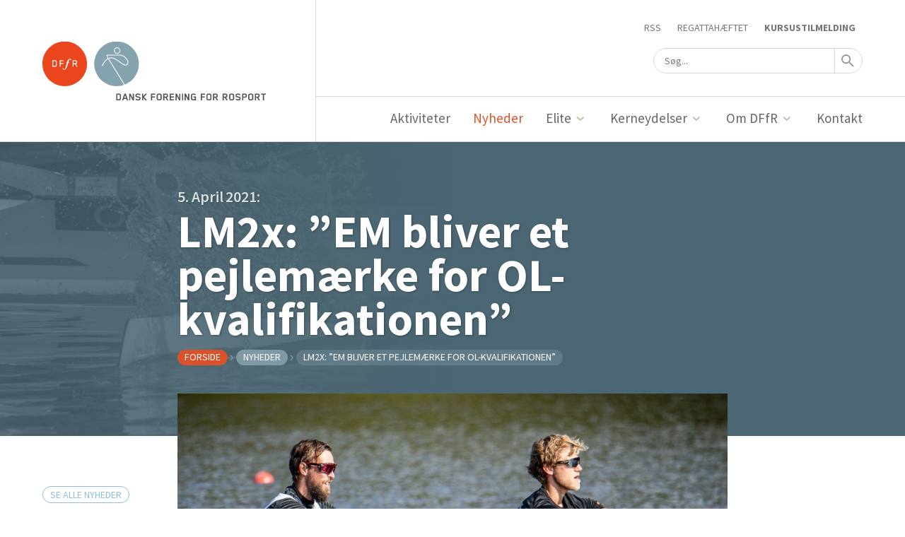

--- FILE ---
content_type: text/html; charset=UTF-8
request_url: https://roning.dk/nyheder/lm2x-em-bliver-et-pejlemaerke-for-ol-kvalifikationen/
body_size: 25504
content:


<!DOCTYPE html>
<html>

<head>
  <script id="CookieConsent" src="https://policy.app.cookieinformation.com/uc.js" data-culture="DA" type="text/javascript"></script>
  <!-- Google Tag Manager -->
  <script>
    (function(w, d, s, l, i) {
      w[l] = w[l] || [];
      w[l].push({
        'gtm.start': new Date().getTime(),
        event: 'gtm.js'
      });
      var f = d.getElementsByTagName(s)[0],
        j = d.createElement(s),
        dl = l != 'dataLayer' ? '&l=' + l : '';
      j.async = true;
      j.src =
        'https://www.googletagmanager.com/gtm.js?id=' + i + dl;
      f.parentNode.insertBefore(j, f);
    })(window, document, 'script', 'dataLayer', 'GTM-5GRMMLD');
  </script>
  <!-- End Google Tag Manager -->

  <script>
    ! function(e, n, t) {
      function r(e, n) {
        return typeof e === n
      }

      function o() {
        var e, n, t, o, s, i, a;
        for (var f in w)
          if (w.hasOwnProperty(f)) {
            if (e = [], n = w[f], n.name && (e.push(n.name.toLowerCase()), n.options && n.options.aliases && n.options.aliases.length))
              for (t = 0; t < n.options.aliases.length; t++) e.push(n.options.aliases[t].toLowerCase());
            for (o = r(n.fn, "function") ? n.fn() : n.fn, s = 0; s < e.length; s++) i = e[s], a = i.split("."), 1 === a.length ? Modernizr[a[0]] = o : (!Modernizr[a[0]] || Modernizr[a[0]] instanceof Boolean || (Modernizr[a[0]] = new Boolean(Modernizr[a[0]])), Modernizr[a[0]][a[1]] = o), y.push((o ? "" : "no-") + a.join("-"))
          }
      }

      function s(e) {
        var n = C.className,
          t = Modernizr._config.classPrefix || "";
        if (_ && (n = n.baseVal), Modernizr._config.enableJSClass) {
          var r = new RegExp("(^|\\s)" + t + "no-js(\\s|$)");
          n = n.replace(r, "$1" + t + "js$2")
        }
        Modernizr._config.enableClasses && (n += " " + t + e.join(" " + t), _ ? C.className.baseVal = n : C.className = n)
      }

      function i() {
        return "function" != typeof n.createElement ? n.createElement(arguments[0]) : _ ? n.createElementNS.call(n, "http://www.w3.org/2000/svg", arguments[0]) : n.createElement.apply(n, arguments)
      }

      function a(e, n) {
        return !!~("" + e).indexOf(n)
      }

      function f(e) {
        return e.replace(/([a-z])-([a-z])/g, function(e, n, t) {
          return n + t.toUpperCase()
        }).replace(/^-/, "")
      }

      function l(e, n) {
        return function() {
          return e.apply(n, arguments)
        }
      }

      function u(e, n, t) {
        var o;
        for (var s in e)
          if (e[s] in n) return t === !1 ? e[s] : (o = n[e[s]], r(o, "function") ? l(o, t || n) : o);
        return !1
      }

      function d(e) {
        return e.replace(/([A-Z])/g, function(e, n) {
          return "-" + n.toLowerCase()
        }).replace(/^ms-/, "-ms-")
      }

      function c() {
        var e = n.body;
        return e || (e = i(_ ? "svg" : "body"), e.fake = !0), e
      }

      function p(e, t, r, o) {
        var s, a, f, l, u = "modernizr",
          d = i("div"),
          p = c();
        if (parseInt(r, 10))
          for (; r--;) f = i("div"), f.id = o ? o[r] : u + (r + 1), d.appendChild(f);
        return s = i("style"), s.type = "text/css", s.id = "s" + u, (p.fake ? p : d).appendChild(s), p.appendChild(d), s.styleSheet ? s.styleSheet.cssText = e : s.appendChild(n.createTextNode(e)), d.id = u, p.fake && (p.style.background = "", p.style.overflow = "hidden", l = C.style.overflow, C.style.overflow = "hidden", C.appendChild(p)), a = t(d, e), p.fake ? (p.parentNode.removeChild(p), C.style.overflow = l, C.offsetHeight) : d.parentNode.removeChild(d), !!a
      }

      function m(n, r) {
        var o = n.length;
        if ("CSS" in e && "supports" in e.CSS) {
          for (; o--;)
            if (e.CSS.supports(d(n[o]), r)) return !0;
          return !1
        }
        if ("CSSSupportsRule" in e) {
          for (var s = []; o--;) s.push("(" + d(n[o]) + ":" + r + ")");
          return s = s.join(" or "), p("@supports (" + s + ") { #modernizr { position: absolute; } }", function(e) {
            return "absolute" == getComputedStyle(e, null).position
          })
        }
        return t
      }

      function g(e, n, o, s) {
        function l() {
          d && (delete E.style, delete E.modElem)
        }
        if (s = r(s, "undefined") ? !1 : s, !r(o, "undefined")) {
          var u = m(e, o);
          if (!r(u, "undefined")) return u
        }
        for (var d, c, p, g, h, v = ["modernizr", "tspan", "samp"]; !E.style && v.length;) d = !0, E.modElem = i(v.shift()), E.style = E.modElem.style;
        for (p = e.length, c = 0; p > c; c++)
          if (g = e[c], h = E.style[g], a(g, "-") && (g = f(g)), E.style[g] !== t) {
            if (s || r(o, "undefined")) return l(), "pfx" == n ? g : !0;
            try {
              E.style[g] = o
            } catch (y) {}
            if (E.style[g] != h) return l(), "pfx" == n ? g : !0
          } return l(), !1
      }

      function h(e, n, t, o, s) {
        var i = e.charAt(0).toUpperCase() + e.slice(1),
          a = (e + " " + P.join(i + " ") + i).split(" ");
        return r(n, "string") || r(n, "undefined") ? g(a, n, o, s) : (a = (e + " " + k.join(i + " ") + i).split(" "), u(a, n, t))
      }

      function v(e, n, r) {
        return h(e, t, t, n, r)
      }
      var y = [],
        w = [],
        x = {
          _version: "3.3.1",
          _config: {
            classPrefix: "",
            enableClasses: !0,
            enableJSClass: !0,
            usePrefixes: !0
          },
          _q: [],
          on: function(e, n) {
            var t = this;
            setTimeout(function() {
              n(t[e])
            }, 0)
          },
          addTest: function(e, n, t) {
            w.push({
              name: e,
              fn: n,
              options: t
            })
          },
          addAsyncTest: function(e) {
            w.push({
              name: null,
              fn: e
            })
          }
        },
        Modernizr = function() {};
      Modernizr.prototype = x, Modernizr = new Modernizr;
      var C = n.documentElement,
        _ = "svg" === C.nodeName.toLowerCase(),
        b = x._config.usePrefixes ? " -webkit- -moz- -o- -ms- ".split(" ") : ["", ""];
      x._prefixes = b, Modernizr.addTest("cssgradients", function() {
        for (var e, n = "background-image:", t = "gradient(linear,left top,right bottom,from(#9f9),to(white));", r = "", o = 0, s = b.length - 1; s > o; o++) e = 0 === o ? "to " : "", r += n + b[o] + "linear-gradient(" + e + "left top, #9f9, white);";
        Modernizr._config.usePrefixes && (r += n + "-webkit-" + t);
        var a = i("a"),
          f = a.style;
        return f.cssText = r, ("" + f.backgroundImage).indexOf("gradient") > -1
      });
      var S = "Moz O ms Webkit",
        P = x._config.usePrefixes ? S.split(" ") : [];
      x._cssomPrefixes = P;
      var k = x._config.usePrefixes ? S.toLowerCase().split(" ") : [];
      x._domPrefixes = k;
      var z = {
        elem: i("modernizr")
      };
      Modernizr._q.push(function() {
        delete z.elem
      });
      var E = {
        style: z.elem.style
      };
      Modernizr._q.unshift(function() {
        delete E.style
      }), x.testAllProps = h, x.testAllProps = v, Modernizr.addTest("flexbox", v("flexBasis", "1px", !0)), o(), s(y), delete x.addTest, delete x.addAsyncTest;
      for (var T = 0; T < Modernizr._q.length; T++) Modernizr._q[T]();
      e.Modernizr = Modernizr
    }(window, document);
  </script>
  <script async defer crossorigin="anonymous" src="https://connect.facebook.net/en_US/sdk.js#xfbml=1&version=v10.0" nonce="your-nonce-code"></script>

  <meta charset="UTF-8">
  <meta name="viewport" content="width=device-width, initial-scale=1">
  <link rel="apple-touch-icon" sizes="57x57" href="https://roning.dk/app/themes/DFfR/fav/apple-icon-57x57.png">
  <link rel="apple-touch-icon" sizes="60x60" href="https://roning.dk/app/themes/DFfR/fav/apple-icon-60x60.png">
  <link rel="apple-touch-icon" sizes="72x72" href="https://roning.dk/app/themes/DFfR/fav/apple-icon-72x72.png">
  <link rel="apple-touch-icon" sizes="76x76" href="https://roning.dk/app/themes/DFfR/fav/apple-icon-76x76.png">
  <link rel="apple-touch-icon" sizes="114x114" href="https://roning.dk/app/themes/DFfR/fav/apple-icon-114x114.png">
  <link rel="apple-touch-icon" sizes="120x120" href="https://roning.dk/app/themes/DFfR/fav/apple-icon-120x120.png">
  <link rel="apple-touch-icon" sizes="144x144" href="https://roning.dk/app/themes/DFfR/fav/apple-icon-144x144.png">
  <link rel="apple-touch-icon" sizes="152x152" href="https://roning.dk/app/themes/DFfR/fav/apple-icon-152x152.png">
  <link rel="apple-touch-icon" sizes="180x180" href="https://roning.dk/app/themes/DFfR/fav/apple-icon-180x180.png">
  <link rel="icon" type="image/png" sizes="192x192" href="https://roning.dk/app/themes/DFfR/fav/android-icon-192x192.png">
  <link rel="icon" type="image/png" sizes="32x32" href="https://roning.dk/app/themes/DFfR/fav/favicon-32x32.png">
  <link rel="icon" type="image/png" sizes="96x96" href="https://roning.dk/app/themes/DFfR/fav/favicon-96x96.png">
  <link rel="icon" type="image/png" sizes="16x16" href="https://roning.dk/app/themes/DFfR/fav/favicon-16x16.png">
  <link rel="manifest" href="https://roning.dk/app/themes/DFfR/fav/manifest.json">
  <meta name="msapplication-TileColor" content="#ffffff">
  <meta name="msapplication-TileImage" content="https://roning.dk/app/themes/DFfR/fav/ms-icon-144x144.png">
  <meta name="theme-color" content="#ffffff">

  <title>LM2x: ”EM bliver et pejlemærke for OL-kvalifikationen” | Dansk Forening for Rosport </title>
  <meta name="description" content="Dansk Forening for Rosports officielle forbundssite med alt om dansk roning. ">

  <meta name='robots' content='max-image-preview:large' />
<link rel='dns-prefetch' href='//fonts.googleapis.com' />
<link rel="alternate" title="oEmbed (JSON)" type="application/json+oembed" href="https://roning.dk/wp-json/oembed/1.0/embed?url=https%3A%2F%2Froning.dk%2Fnyheder%2Flm2x-em-bliver-et-pejlemaerke-for-ol-kvalifikationen%2F" />
<link rel="alternate" title="oEmbed (XML)" type="text/xml+oembed" href="https://roning.dk/wp-json/oembed/1.0/embed?url=https%3A%2F%2Froning.dk%2Fnyheder%2Flm2x-em-bliver-et-pejlemaerke-for-ol-kvalifikationen%2F&#038;format=xml" />
<style id='wp-img-auto-sizes-contain-inline-css' type='text/css'>
img:is([sizes=auto i],[sizes^="auto," i]){contain-intrinsic-size:3000px 1500px}
/*# sourceURL=wp-img-auto-sizes-contain-inline-css */
</style>
<style id='wp-emoji-styles-inline-css' type='text/css'>

	img.wp-smiley, img.emoji {
		display: inline !important;
		border: none !important;
		box-shadow: none !important;
		height: 1em !important;
		width: 1em !important;
		margin: 0 0.07em !important;
		vertical-align: -0.1em !important;
		background: none !important;
		padding: 0 !important;
	}
/*# sourceURL=wp-emoji-styles-inline-css */
</style>
<style id='wp-block-library-inline-css' type='text/css'>
:root{--wp-block-synced-color:#7a00df;--wp-block-synced-color--rgb:122,0,223;--wp-bound-block-color:var(--wp-block-synced-color);--wp-editor-canvas-background:#ddd;--wp-admin-theme-color:#007cba;--wp-admin-theme-color--rgb:0,124,186;--wp-admin-theme-color-darker-10:#006ba1;--wp-admin-theme-color-darker-10--rgb:0,107,160.5;--wp-admin-theme-color-darker-20:#005a87;--wp-admin-theme-color-darker-20--rgb:0,90,135;--wp-admin-border-width-focus:2px}@media (min-resolution:192dpi){:root{--wp-admin-border-width-focus:1.5px}}.wp-element-button{cursor:pointer}:root .has-very-light-gray-background-color{background-color:#eee}:root .has-very-dark-gray-background-color{background-color:#313131}:root .has-very-light-gray-color{color:#eee}:root .has-very-dark-gray-color{color:#313131}:root .has-vivid-green-cyan-to-vivid-cyan-blue-gradient-background{background:linear-gradient(135deg,#00d084,#0693e3)}:root .has-purple-crush-gradient-background{background:linear-gradient(135deg,#34e2e4,#4721fb 50%,#ab1dfe)}:root .has-hazy-dawn-gradient-background{background:linear-gradient(135deg,#faaca8,#dad0ec)}:root .has-subdued-olive-gradient-background{background:linear-gradient(135deg,#fafae1,#67a671)}:root .has-atomic-cream-gradient-background{background:linear-gradient(135deg,#fdd79a,#004a59)}:root .has-nightshade-gradient-background{background:linear-gradient(135deg,#330968,#31cdcf)}:root .has-midnight-gradient-background{background:linear-gradient(135deg,#020381,#2874fc)}:root{--wp--preset--font-size--normal:16px;--wp--preset--font-size--huge:42px}.has-regular-font-size{font-size:1em}.has-larger-font-size{font-size:2.625em}.has-normal-font-size{font-size:var(--wp--preset--font-size--normal)}.has-huge-font-size{font-size:var(--wp--preset--font-size--huge)}.has-text-align-center{text-align:center}.has-text-align-left{text-align:left}.has-text-align-right{text-align:right}.has-fit-text{white-space:nowrap!important}#end-resizable-editor-section{display:none}.aligncenter{clear:both}.items-justified-left{justify-content:flex-start}.items-justified-center{justify-content:center}.items-justified-right{justify-content:flex-end}.items-justified-space-between{justify-content:space-between}.screen-reader-text{border:0;clip-path:inset(50%);height:1px;margin:-1px;overflow:hidden;padding:0;position:absolute;width:1px;word-wrap:normal!important}.screen-reader-text:focus{background-color:#ddd;clip-path:none;color:#444;display:block;font-size:1em;height:auto;left:5px;line-height:normal;padding:15px 23px 14px;text-decoration:none;top:5px;width:auto;z-index:100000}html :where(.has-border-color){border-style:solid}html :where([style*=border-top-color]){border-top-style:solid}html :where([style*=border-right-color]){border-right-style:solid}html :where([style*=border-bottom-color]){border-bottom-style:solid}html :where([style*=border-left-color]){border-left-style:solid}html :where([style*=border-width]){border-style:solid}html :where([style*=border-top-width]){border-top-style:solid}html :where([style*=border-right-width]){border-right-style:solid}html :where([style*=border-bottom-width]){border-bottom-style:solid}html :where([style*=border-left-width]){border-left-style:solid}html :where(img[class*=wp-image-]){height:auto;max-width:100%}:where(figure){margin:0 0 1em}html :where(.is-position-sticky){--wp-admin--admin-bar--position-offset:var(--wp-admin--admin-bar--height,0px)}@media screen and (max-width:600px){html :where(.is-position-sticky){--wp-admin--admin-bar--position-offset:0px}}

/*# sourceURL=wp-block-library-inline-css */
</style><style id='global-styles-inline-css' type='text/css'>
:root{--wp--preset--aspect-ratio--square: 1;--wp--preset--aspect-ratio--4-3: 4/3;--wp--preset--aspect-ratio--3-4: 3/4;--wp--preset--aspect-ratio--3-2: 3/2;--wp--preset--aspect-ratio--2-3: 2/3;--wp--preset--aspect-ratio--16-9: 16/9;--wp--preset--aspect-ratio--9-16: 9/16;--wp--preset--color--black: #000000;--wp--preset--color--cyan-bluish-gray: #abb8c3;--wp--preset--color--white: #ffffff;--wp--preset--color--pale-pink: #f78da7;--wp--preset--color--vivid-red: #cf2e2e;--wp--preset--color--luminous-vivid-orange: #ff6900;--wp--preset--color--luminous-vivid-amber: #fcb900;--wp--preset--color--light-green-cyan: #7bdcb5;--wp--preset--color--vivid-green-cyan: #00d084;--wp--preset--color--pale-cyan-blue: #8ed1fc;--wp--preset--color--vivid-cyan-blue: #0693e3;--wp--preset--color--vivid-purple: #9b51e0;--wp--preset--gradient--vivid-cyan-blue-to-vivid-purple: linear-gradient(135deg,rgb(6,147,227) 0%,rgb(155,81,224) 100%);--wp--preset--gradient--light-green-cyan-to-vivid-green-cyan: linear-gradient(135deg,rgb(122,220,180) 0%,rgb(0,208,130) 100%);--wp--preset--gradient--luminous-vivid-amber-to-luminous-vivid-orange: linear-gradient(135deg,rgb(252,185,0) 0%,rgb(255,105,0) 100%);--wp--preset--gradient--luminous-vivid-orange-to-vivid-red: linear-gradient(135deg,rgb(255,105,0) 0%,rgb(207,46,46) 100%);--wp--preset--gradient--very-light-gray-to-cyan-bluish-gray: linear-gradient(135deg,rgb(238,238,238) 0%,rgb(169,184,195) 100%);--wp--preset--gradient--cool-to-warm-spectrum: linear-gradient(135deg,rgb(74,234,220) 0%,rgb(151,120,209) 20%,rgb(207,42,186) 40%,rgb(238,44,130) 60%,rgb(251,105,98) 80%,rgb(254,248,76) 100%);--wp--preset--gradient--blush-light-purple: linear-gradient(135deg,rgb(255,206,236) 0%,rgb(152,150,240) 100%);--wp--preset--gradient--blush-bordeaux: linear-gradient(135deg,rgb(254,205,165) 0%,rgb(254,45,45) 50%,rgb(107,0,62) 100%);--wp--preset--gradient--luminous-dusk: linear-gradient(135deg,rgb(255,203,112) 0%,rgb(199,81,192) 50%,rgb(65,88,208) 100%);--wp--preset--gradient--pale-ocean: linear-gradient(135deg,rgb(255,245,203) 0%,rgb(182,227,212) 50%,rgb(51,167,181) 100%);--wp--preset--gradient--electric-grass: linear-gradient(135deg,rgb(202,248,128) 0%,rgb(113,206,126) 100%);--wp--preset--gradient--midnight: linear-gradient(135deg,rgb(2,3,129) 0%,rgb(40,116,252) 100%);--wp--preset--font-size--small: 13px;--wp--preset--font-size--medium: 20px;--wp--preset--font-size--large: 36px;--wp--preset--font-size--x-large: 42px;--wp--preset--spacing--20: 0.44rem;--wp--preset--spacing--30: 0.67rem;--wp--preset--spacing--40: 1rem;--wp--preset--spacing--50: 1.5rem;--wp--preset--spacing--60: 2.25rem;--wp--preset--spacing--70: 3.38rem;--wp--preset--spacing--80: 5.06rem;--wp--preset--shadow--natural: 6px 6px 9px rgba(0, 0, 0, 0.2);--wp--preset--shadow--deep: 12px 12px 50px rgba(0, 0, 0, 0.4);--wp--preset--shadow--sharp: 6px 6px 0px rgba(0, 0, 0, 0.2);--wp--preset--shadow--outlined: 6px 6px 0px -3px rgb(255, 255, 255), 6px 6px rgb(0, 0, 0);--wp--preset--shadow--crisp: 6px 6px 0px rgb(0, 0, 0);}:where(.is-layout-flex){gap: 0.5em;}:where(.is-layout-grid){gap: 0.5em;}body .is-layout-flex{display: flex;}.is-layout-flex{flex-wrap: wrap;align-items: center;}.is-layout-flex > :is(*, div){margin: 0;}body .is-layout-grid{display: grid;}.is-layout-grid > :is(*, div){margin: 0;}:where(.wp-block-columns.is-layout-flex){gap: 2em;}:where(.wp-block-columns.is-layout-grid){gap: 2em;}:where(.wp-block-post-template.is-layout-flex){gap: 1.25em;}:where(.wp-block-post-template.is-layout-grid){gap: 1.25em;}.has-black-color{color: var(--wp--preset--color--black) !important;}.has-cyan-bluish-gray-color{color: var(--wp--preset--color--cyan-bluish-gray) !important;}.has-white-color{color: var(--wp--preset--color--white) !important;}.has-pale-pink-color{color: var(--wp--preset--color--pale-pink) !important;}.has-vivid-red-color{color: var(--wp--preset--color--vivid-red) !important;}.has-luminous-vivid-orange-color{color: var(--wp--preset--color--luminous-vivid-orange) !important;}.has-luminous-vivid-amber-color{color: var(--wp--preset--color--luminous-vivid-amber) !important;}.has-light-green-cyan-color{color: var(--wp--preset--color--light-green-cyan) !important;}.has-vivid-green-cyan-color{color: var(--wp--preset--color--vivid-green-cyan) !important;}.has-pale-cyan-blue-color{color: var(--wp--preset--color--pale-cyan-blue) !important;}.has-vivid-cyan-blue-color{color: var(--wp--preset--color--vivid-cyan-blue) !important;}.has-vivid-purple-color{color: var(--wp--preset--color--vivid-purple) !important;}.has-black-background-color{background-color: var(--wp--preset--color--black) !important;}.has-cyan-bluish-gray-background-color{background-color: var(--wp--preset--color--cyan-bluish-gray) !important;}.has-white-background-color{background-color: var(--wp--preset--color--white) !important;}.has-pale-pink-background-color{background-color: var(--wp--preset--color--pale-pink) !important;}.has-vivid-red-background-color{background-color: var(--wp--preset--color--vivid-red) !important;}.has-luminous-vivid-orange-background-color{background-color: var(--wp--preset--color--luminous-vivid-orange) !important;}.has-luminous-vivid-amber-background-color{background-color: var(--wp--preset--color--luminous-vivid-amber) !important;}.has-light-green-cyan-background-color{background-color: var(--wp--preset--color--light-green-cyan) !important;}.has-vivid-green-cyan-background-color{background-color: var(--wp--preset--color--vivid-green-cyan) !important;}.has-pale-cyan-blue-background-color{background-color: var(--wp--preset--color--pale-cyan-blue) !important;}.has-vivid-cyan-blue-background-color{background-color: var(--wp--preset--color--vivid-cyan-blue) !important;}.has-vivid-purple-background-color{background-color: var(--wp--preset--color--vivid-purple) !important;}.has-black-border-color{border-color: var(--wp--preset--color--black) !important;}.has-cyan-bluish-gray-border-color{border-color: var(--wp--preset--color--cyan-bluish-gray) !important;}.has-white-border-color{border-color: var(--wp--preset--color--white) !important;}.has-pale-pink-border-color{border-color: var(--wp--preset--color--pale-pink) !important;}.has-vivid-red-border-color{border-color: var(--wp--preset--color--vivid-red) !important;}.has-luminous-vivid-orange-border-color{border-color: var(--wp--preset--color--luminous-vivid-orange) !important;}.has-luminous-vivid-amber-border-color{border-color: var(--wp--preset--color--luminous-vivid-amber) !important;}.has-light-green-cyan-border-color{border-color: var(--wp--preset--color--light-green-cyan) !important;}.has-vivid-green-cyan-border-color{border-color: var(--wp--preset--color--vivid-green-cyan) !important;}.has-pale-cyan-blue-border-color{border-color: var(--wp--preset--color--pale-cyan-blue) !important;}.has-vivid-cyan-blue-border-color{border-color: var(--wp--preset--color--vivid-cyan-blue) !important;}.has-vivid-purple-border-color{border-color: var(--wp--preset--color--vivid-purple) !important;}.has-vivid-cyan-blue-to-vivid-purple-gradient-background{background: var(--wp--preset--gradient--vivid-cyan-blue-to-vivid-purple) !important;}.has-light-green-cyan-to-vivid-green-cyan-gradient-background{background: var(--wp--preset--gradient--light-green-cyan-to-vivid-green-cyan) !important;}.has-luminous-vivid-amber-to-luminous-vivid-orange-gradient-background{background: var(--wp--preset--gradient--luminous-vivid-amber-to-luminous-vivid-orange) !important;}.has-luminous-vivid-orange-to-vivid-red-gradient-background{background: var(--wp--preset--gradient--luminous-vivid-orange-to-vivid-red) !important;}.has-very-light-gray-to-cyan-bluish-gray-gradient-background{background: var(--wp--preset--gradient--very-light-gray-to-cyan-bluish-gray) !important;}.has-cool-to-warm-spectrum-gradient-background{background: var(--wp--preset--gradient--cool-to-warm-spectrum) !important;}.has-blush-light-purple-gradient-background{background: var(--wp--preset--gradient--blush-light-purple) !important;}.has-blush-bordeaux-gradient-background{background: var(--wp--preset--gradient--blush-bordeaux) !important;}.has-luminous-dusk-gradient-background{background: var(--wp--preset--gradient--luminous-dusk) !important;}.has-pale-ocean-gradient-background{background: var(--wp--preset--gradient--pale-ocean) !important;}.has-electric-grass-gradient-background{background: var(--wp--preset--gradient--electric-grass) !important;}.has-midnight-gradient-background{background: var(--wp--preset--gradient--midnight) !important;}.has-small-font-size{font-size: var(--wp--preset--font-size--small) !important;}.has-medium-font-size{font-size: var(--wp--preset--font-size--medium) !important;}.has-large-font-size{font-size: var(--wp--preset--font-size--large) !important;}.has-x-large-font-size{font-size: var(--wp--preset--font-size--x-large) !important;}
/*# sourceURL=global-styles-inline-css */
</style>

<style id='classic-theme-styles-inline-css' type='text/css'>
/*! This file is auto-generated */
.wp-block-button__link{color:#fff;background-color:#32373c;border-radius:9999px;box-shadow:none;text-decoration:none;padding:calc(.667em + 2px) calc(1.333em + 2px);font-size:1.125em}.wp-block-file__button{background:#32373c;color:#fff;text-decoration:none}
/*# sourceURL=/wp-includes/css/classic-themes.min.css */
</style>
<link rel='stylesheet' id='sourceSansPro-css' href='https://fonts.googleapis.com/css?family=Source+Sans+Pro%3A400%2C400i%2C600%2C700&#038;ver=1.0.0' type='text/css' media='all' />
<link rel='stylesheet' id='customstyle-css' href='https://roning.dk/app/themes/DFfR/css/main.css?ver=1767613480' type='text/css' media='all' />
<script type="text/javascript" src="https://roning.dk/wp/wp-includes/js/jquery/jquery.min.js?ver=3.7.1" id="jquery-core-js"></script>
<script type="text/javascript" src="https://roning.dk/wp/wp-includes/js/jquery/jquery-migrate.min.js?ver=3.4.1" id="jquery-migrate-js"></script>
<link rel="https://api.w.org/" href="https://roning.dk/wp-json/" /><link rel="EditURI" type="application/rsd+xml" title="RSD" href="https://roning.dk/wp/xmlrpc.php?rsd" />
<meta name="generator" content="WordPress 6.9" />
<link rel="canonical" href="https://roning.dk/nyheder/lm2x-em-bliver-et-pejlemaerke-for-ol-kvalifikationen/" />
<link rel='shortlink' href='https://roning.dk/?p=21362' />

</head>

<body class="wp-singular article-template-default single single-article postid-21362 wp-theme-DFfR">
  <!-- Google Tag Manager (noscript) -->
  <noscript><iframe src="https://www.googletagmanager.com/ns.html?id=GTM-5GRMMLD" height="0" width="0" style="display:none;visibility:hidden"></iframe></noscript>
  <!-- End Google Tag Manager (noscript) -->
  <div id="fb-root"></div>
  <div class="body__inner">
        <header class="main-header">
            <div class="main-header__inner l-header">
        <div class="main-header__logo-wrapper l-header__left">
          <a href="/">
            <div class="main-header__logo"></div>
            <div class="main-header__logo u-print"><svg width="436" height="100" viewBox="0 0 436 100" xmlns="http://www.w3.org/2000/svg" xmlns:xlink="http://www.w3.org/1999/xlink"><title>DFfR_Mobile</title><defs><path id="a" d="M48.12.809H.084v98.778h96.068V.81H48.12z"/></defs><g fill="none" fill-rule="evenodd"><mask id="b" fill="#fff"><use xlink:href="#a"/></mask><path d="M96.153 50.193c0 27.275-21.532 49.394-48.08 49.394S0 77.468 0 50.193C0 22.919 21.525.809 48.072.809c26.55 0 48.081 22.11 48.081 49.384" fill="#D9522A" mask="url(#b)"/><path d="M29.123 45.769c0-.097 0-.166-.02-.187-.279-.477-.99-1.137-1.338-1.303-.022 0-.069-.022-.16-.022h-4.35v10.49h4.35c.091 0 .138-.02.16-.02.37-.19 1.358-1.065 1.358-1.466v-7.492zm1.565 8.769c-.275.424-1.194 1.368-1.657 1.653-.369.213-.872.402-1.309.402H21.37V42.41h6.352c.413 0 .94.145 1.31.38.462.28 1.38 1.3 1.656 1.701.254.378.32.803.32 1.227v7.592c0 .424-.066.846-.32 1.227zm8.599-10.281v4.325H45.5v1.842h-6.214v6.169h-1.884V42.41h8.442v1.846h-6.558m16.518 3.048l-1.011 3.64c-.254.945-.6 2.291-1.152 3.97-1.45 4.42-2.6 5.885-3.589 6.738-.62.542-1.977 1.393-3.45 1.393-1.541 0-2.876-.872-2.876-2.08 0-.731.55-1.227 1.15-1.227.689 0 1.035.517 1.22 1.227.117.473.229 1.017.965 1.017 1.589 0 2.325-2.41 2.648-3.474.368-1.206 1.104-3.926 1.656-6.029l1.424-5.175h-1.102c-.347.025-.392-.044-.392-.166 0 0 .23-.826.345-.898.068-.022.367-.022.437-.022h1.01c.785-2.648 1.544-4.28 2.763-5.507 1.612-1.633 3.106-1.633 3.567-1.633 1.586 0 2.759.782 2.759 1.89 0 .734-.504 1.277-1.173 1.277a.969.969 0 0 1-.62-.21c-.366-.236-.416-.568-.461-.9-.047-.518-.068-1.014-.69-1.014-1.494 0-2.255 2.714-2.921 5.103l-.207.994h1.608c.209 0 .254 0 .254.12 0 .09-.207.8-.228.846-.047.12-.117.145-.347.12h-1.587m17.112-1.748c0-.05 0-.238-.021-.261-.14-.26-.806-1.016-1.129-1.038H67.05v4.584h4.578c.416 0 1.081-.662 1.267-.991.021-.024.021-.213.021-.263v-2.031zm.554 11.037l-3.29-5.91h-3.13v5.91h-1.887V42.41h6.49c.527 0 1.126.189 1.538.5.324.235 1.036.966 1.22 1.248.253.403.393.876.393 1.347v2.13c0 .472-.14.923-.393 1.324-.184.283-.896 1.014-1.22 1.25-.275.214-.757.452-1.08.424l3.405 5.959H73.47z" fill="#FFF"/><path d="M236.98 32.573l-.028-.121c-.354-.572-.97-1.115-1.322-1.296-.029 0-.089-.03-.118-.03h-4.815v11.886h4.933c.411-.242 1.35-1.026 1.35-1.386v-9.053zm2.584 10.832c-.352.543-1.527 1.718-2.143 2.081-.47.272-1.146.543-1.762.543h-7.957V28.14h7.957c.558 0 1.293.18 1.791.514.616.39 1.733 1.658 2.085 2.17.382.543.47 1.147.47 1.69v9.173c0 .54-.088 1.174-.441 1.719zm11.098-11.194l-2.35 7.03h4.669l-2.319-7.03zm4.55 13.818l-1.263-3.802h-6.606l-1.29 3.802h-3.231l6.047-17.92h3.554l6.049 17.92h-3.26zm15.12.001l-6.077-11.857v11.856h-2.995v-17.8h3.289l5.99 11.947V28.23h3.023v17.8h-3.23m19.936-2.536c-.354.544-1.527 1.78-2.143 2.143-.47.271-1.175.544-1.791.544h-4.61c-1.645 0-2.937-1.45-3.7-2.476-.236-.33-.294-.481-.528-.935l2.877-.994s.91 1.117 1.291 1.356c0 0 .118.03.147.03h4.405c.029 0 .147-.03.147-.03.44-.24 1.292-1.115 1.292-1.356v-1.69c0-.272-.177-.483-.324-.512l-7.574-2.082c-1.469-.423-2.26-1.902-2.26-3.26v-1.628c0-.512.086-1.177.438-1.72.353-.543 1.528-1.78 2.144-2.142.47-.272 1.175-.543 1.792-.543h4.316c1.644 0 2.937 1.45 3.698 2.474.236.33.383.604.59 1.057l-2.937.874s-.91-1.117-1.293-1.358c0 0-.118-.03-.147-.03h-4.111c-.03 0-.147.03-.147.03-.439.241-1.291 1.117-1.291 1.358v1.507c0 .272.176.484.323.514l7.576 2.112c1.497.422 2.26 1.9 2.26 3.258v1.781c0 .512-.087 1.177-.44 1.718m13.328 2.536l-5.932-6.909v6.908h-3.053V28.2h3.053v6.91l5.903-6.91h3.963l-7.663 8.93 7.692 8.9h-3.963m17.291-14.814v4.405h7.458v3.017h-7.458v7.391h-3.024V28.2h10.894v3.017h-7.87m21.638 5.128v-3.741l-.029-.121c-.351-.543-.939-1.117-1.262-1.298l-.146-.03h-4.2c-.03 0-.117.03-.147.03-.323.18-.909.755-1.262 1.298l-.03.12v9.112l.03.12c.353.544.939 1.118 1.262 1.297l.146.03h4.2c.03 0 .118-.03.147-.03.323-.18.91-.753 1.262-1.296l.03-.121v-5.37zm2.585 7.149c-.353.514-1.497 1.78-2.115 2.143-.47.302-1.175.544-1.79.544h-4.434c-.616 0-1.321-.242-1.79-.544-.617-.362-1.763-1.63-2.116-2.143-.352-.541-.47-1.146-.47-1.718v-9.232c0-.574.118-1.178.47-1.721.353-.512 1.499-1.78 2.115-2.141.47-.302 1.175-.543 1.791-.543h4.434c.615 0 1.32.24 1.79.543.618.362 1.762 1.629 2.115 2.14.352.544.47 1.148.47 1.722v9.232c0 .572-.118 1.177-.47 1.718zm13.651-11.131v-.152c-.176-.331-.674-.934-.97-.965-.058 0-.087-.03-.146-.03h-5.11v4.736h5.11c.264 0 .852-.574 1.087-.995 0 0 .03-.09.03-.12v-2.474zm.499 13.666l-3.905-7.09h-2.79v7.09h-3.053V28.2h8.163c.705 0 1.527.24 2.085.664.41.302 1.293 1.238 1.556 1.629.351.543.529 1.207.529 1.84v2.565c0 .633-.178 1.267-.53 1.81-.262.392-1.145 1.296-1.555 1.598-.236.183-.705.362-1.057.423l4.139 7.301h-3.582zm7.133.001V28.198h10.923v3.017h-7.899v4.405h7.899v3.017h-7.899v4.374h7.899v3.017h-10.923m24.222.002l-6.077-11.857v11.856h-2.995v-17.8h3.289l5.99 11.947V28.23h3.023v17.8h-3.23m7.545-.002h3.055v-17.83h-3.055zm15.767.002l-6.077-11.857v11.856h-2.997v-17.8h3.29l5.988 11.947V28.23h3.026v17.8h-3.23m18.115-.06l-.146-.724c-.412.302-1.117.783-1.792.783h-4.258c-.618 0-1.321-.24-1.791-.543-.616-.363-1.762-1.538-2.114-2.081-.351-.545-.471-1.178-.471-1.75v-9.263c0-.574.12-1.176.471-1.72.352-.512 1.498-1.778 2.114-2.14.47-.303 1.173-.514 1.791-.514h4.258c1.703 0 2.936 1.388 3.699 2.474.235.33.44.693.587 1.057l-2.935.874s-.97-1.146-1.35-1.388c-.031 0-.06-.031-.09-.031h-4.051c-.03 0-.118.03-.118.03-.324.182-.939.725-1.292 1.298l-.03.12v9.174c0 .36.912 1.115 1.322 1.356.03 0 .118.03.147.03h3.963c.03 0 .148-.03.148-.03.41-.241 1.351-.996 1.351-1.356v-2.898h-3.758v-3.047h6.78v6.095s.208 1.99.56 4.194h-2.995M230.545 57.141v4.405h7.458v3.017h-7.458v7.392h-3.025v-17.83h10.893v3.016h-7.868m20.765 5.189v-3.74l-.03-.122c-.353-.543-.94-1.117-1.263-1.298l-.147-.029h-4.199c-.029 0-.116.03-.146.03-.323.18-.91.754-1.262 1.297l-.031.121V67.7l.03.121c.352.543.94 1.117 1.263 1.296l.146.03h4.199c.03 0 .118-.03.147-.03.322-.18.91-.753 1.263-1.296l.03-.121v-5.37zm2.583 7.15c-.352.513-1.496 1.78-2.114 2.142-.47.302-1.173.545-1.791.545h-4.433c-.618 0-1.323-.243-1.79-.545-.617-.362-1.763-1.629-2.115-2.143-.353-.541-.47-1.146-.47-1.718V58.53c0-.573.117-1.178.47-1.72.352-.513 1.498-1.78 2.114-2.142.468-.302 1.173-.543 1.791-.543h4.433c.618 0 1.321.241 1.79.543.619.362 1.763 1.63 2.115 2.141.353.543.47 1.148.47 1.721v9.232c0 .572-.117 1.177-.47 1.718zm13.61-11.191v-.152c-.176-.332-.677-.934-.97-.965-.058 0-.089-.03-.147-.03h-5.109v4.736h5.109c.266 0 .852-.574 1.088-.996 0 0 .029-.09.029-.12V58.29zm.5 13.666l-3.907-7.091h-2.788v7.09h-3.055v-17.83h8.164c.703 0 1.524.241 2.084.664.412.303 1.291 1.238 1.556 1.63a3.42 3.42 0 0 1 .527 1.84v2.564a3.32 3.32 0 0 1-.527 1.81c-.265.393-1.144 1.296-1.556 1.598-.235.183-.706.362-1.058.424l4.14 7.3h-3.58zm25.111-13.666v-.152c-.176-.332-.676-.934-.968-.965-.06 0-.089-.03-.147-.03h-5.11v4.736h5.11c.265 0 .852-.574 1.086-.996 0 0 .029-.09.029-.12V58.29zm.5 13.666l-3.905-7.091h-2.79v7.09h-3.054v-17.83h8.163c.704 0 1.527.241 2.085.664.411.303 1.292 1.238 1.555 1.63.354.542.53 1.206.53 1.84v2.564c0 .634-.176 1.267-.53 1.81-.263.393-1.144 1.296-1.555 1.598-.236.183-.705.362-1.057.424l4.14 7.3h-3.582zm17.456-9.625v-3.74l-.03-.122c-.353-.543-.94-1.117-1.263-1.298l-.147-.029h-4.199c-.029 0-.116.03-.146.03-.323.18-.91.754-1.262 1.297l-.031.121V67.7l.03.121c.352.543.94 1.117 1.263 1.296l.146.03h4.199c.03 0 .118-.03.147-.03.323-.18.91-.753 1.263-1.296l.03-.121v-5.37zm2.584 7.15c-.353.513-1.497 1.78-2.115 2.142-.47.302-1.173.545-1.791.545h-4.433c-.618 0-1.323-.243-1.79-.545-.617-.362-1.763-1.629-2.115-2.143-.353-.541-.47-1.146-.47-1.718V58.53c0-.573.117-1.178.47-1.72.352-.513 1.498-1.78 2.114-2.142.468-.302 1.173-.543 1.791-.543h4.433c.618 0 1.321.241 1.79.543.619.362 1.763 1.63 2.116 2.141.352.543.47 1.148.47 1.721v9.232c0 .572-.118 1.177-.47 1.718zm15.426-.06c-.354.544-1.527 1.78-2.144 2.142-.47.272-1.174.545-1.79.545h-4.61c-1.645 0-2.937-1.45-3.7-2.476-.235-.331-.294-.481-.53-.936l2.879-.993s.91 1.116 1.29 1.355c0 0 .118.031.147.031h4.404c.03 0 .147-.03.147-.03.442-.24 1.292-1.116 1.292-1.356v-1.69c0-.272-.174-.484-.32-.513l-7.578-2.081c-1.467-.424-2.261-1.902-2.261-3.26V58.53c0-.512.089-1.176.442-1.719.352-.543 1.525-1.78 2.143-2.143.47-.271 1.173-.543 1.79-.543h4.318c1.644 0 2.936 1.45 3.7 2.474.233.332.38.605.587 1.057l-2.937.874s-.91-1.116-1.292-1.357c0 0-.117-.03-.147-.03h-4.11c-.03 0-.147.03-.147.03-.442.24-1.292 1.117-1.292 1.357v1.508c0 .272.175.483.324.514l7.574 2.112c1.498.422 2.26 1.9 2.26 3.258v1.78c0 .513-.088 1.177-.44 1.718m13.551-11.131v-.152c-.175-.332-.675-.934-.969-.965-.058 0-.088-.03-.147-.03h-5.108v4.766h5.108c.265 0 .852-.573 1.088-.995 0 0 .027-.09.027-.121v-2.503zm2.554 4.374c-.263.391-1.173 1.296-1.585 1.598-.587.424-1.35.634-2.054.634h-5.14v7.06h-3.025v-17.83h8.165c.704 0 1.498.24 2.054.663.412.303 1.322 1.238 1.585 1.63.355.542.53 1.206.53 1.84v2.595c0 .634-.175 1.267-.53 1.81zm15.401-.333v-3.74l-.03-.122c-.353-.543-.938-1.117-1.263-1.298l-.147-.029h-4.198c-.027 0-.116.03-.147.03-.323.18-.91.754-1.262 1.297l-.03.121V67.7l.03.121c.352.543.94 1.117 1.262 1.296l.147.03h4.198c.031 0 .12-.03.147-.03.325-.18.91-.753 1.264-1.296l.029-.121v-5.37zm2.585 7.15c-.352.513-1.498 1.78-2.116 2.142-.47.302-1.173.545-1.79.545h-4.433c-.617 0-1.324-.243-1.791-.545-.617-.362-1.762-1.629-2.114-2.143-.354-.541-.471-1.146-.471-1.718V58.53c0-.573.117-1.178.47-1.72.353-.513 1.498-1.78 2.115-2.142.467-.302 1.174-.543 1.79-.543h4.435c.616 0 1.32.241 1.79.543.617.362 1.763 1.63 2.115 2.141.352.543.47 1.148.47 1.721v9.232c0 .572-.118 1.177-.47 1.718zm13.608-11.191v-.152c-.176-.332-.676-.934-.97-.965-.058 0-.087-.03-.147-.03h-5.108v4.736h5.108c.267 0 .852-.574 1.088-.996 0 0 .029-.09.029-.12V58.29zm.5 13.666l-3.905-7.091h-2.79v7.09h-3.054v-17.83h8.163c.704 0 1.527.241 2.085.664.411.303 1.292 1.238 1.555 1.63a3.42 3.42 0 0 1 .528 1.84v2.564c0 .634-.174 1.267-.528 1.81-.263.393-1.144 1.296-1.555 1.598-.236.183-.705.362-1.057.424l4.139 7.3h-3.58zm13.339-14.874v14.874h-2.995V57.08h-4.726v-2.957h12.478v2.957h-4.757" fill="#545554"/><path d="M208.153 50.384c0 27.276-21.525 49.395-48.072 49.395-26.555 0-48.081-22.12-48.081-49.395C112 23.111 133.526 1 160.08 1c26.548 0 48.073 22.11 48.073 49.384" fill="#809AA5"/><path d="M155.633 20.925c.008 2.947 2.33 5.327 5.2 5.332 2.863-.005 5.177-2.385 5.184-5.332-.007-2.948-2.32-5.328-5.184-5.334-2.87 0-5.192 2.386-5.2 5.334zm-1.643 0c0-3.882 3.064-7.016 6.843-7.024 3.771 0 6.827 3.142 6.827 7.024 0 3.88-3.056 7.023-6.827 7.023-3.78 0-6.843-3.142-6.843-7.023zm-12.04 15.96c-.024-.042-.533-.796-1.044-1.773-.517-.964-.991-2.191-.97-2.801.126-.468-.157-.317.552-.441h28.203c1.664-.047 5.587 1.848 8.822 4.731 3.287 2.874 5.955 6.7 5.928 10.199-.003 1.288-.332 2.549-1.128 3.809-1.018 1.08-2.024 1.476-3.22 1.487-3.327.073-8.154-3.792-13.459-7.83-5.339-4-11.298-8.138-17.722-8.16h-.006c-1.897 0-3.798.37-5.696 1.207l-.26-.428zm1.144 1.895a12.421 12.421 0 0 1 4.818-.967c5.685-.02 11.451 3.834 16.742 7.828 5.325 3.958 10.034 8.088 14.44 8.159 1.627.011 3.198-.655 4.482-2.077l.085-.116c.993-1.54 1.441-3.187 1.438-4.807-.027-4.374-3.052-8.441-6.506-11.492-3.506-3.041-7.373-5.1-9.902-5.145h-28.203c-.641-.003-1.245.175-1.665.621-.422.443-.548 1.02-.545 1.527.072 2.391 2.272 5.418 2.284 5.507l.154.253c-4.302 2.462-8.551 7.421-12.621 15.906a.857.857 0 0 0 .377 1.142.82.82 0 0 0 1.111-.384h-.001c4.055-8.389 8.083-13.002 12.007-15.219l34.45 57.13c.52-.195 1.038-.4 1.552-.605-.018-.047-.024-.095-.05-.142L143.093 38.78z" fill="#FFF"/></g></svg></div>
          </a>
        </div>
        <div class="main-header__menu-wrapper l-header__right">
          <div class="main-header__toolbar-area">
            
  <ul class="o-toolbar__list">

          
      <li class="o-toolbar__el"><a href="https://roning.dk/feed/?post_type=article">RSS</a></li>

          
      <li class="o-toolbar__el"><a href="http://tilmeld.roning.dk/">Regattahæftet</a></li>

          
      <li class="o-toolbar__el"><a href="https://roning.nemtilmeld.dk/">Kursustilmelding</a></li>

    
  </ul>

            <form role="search" method="get" action="https://roning.dk/" class="o-pill__input">
  <div class="o-pill__input-inner o-pill__input-inner--inline">
    <input class="o-pill__input-text o-pill--grow"
           type="search"
           placeholder="Søg..."
           value=""
           name="s"
           title="Search">
    <a class="o-pill__icon o-pill--click o-pill__input--icon-right o-pill__icon--search"></a>
  </div>
</form>
          </div>
                      <div class="o-divider o-divider--grey o-divider--absolute o-divider--two-thirds"></div>
                    <div class="main-header__nav">
            

<ul class="main-header__nav-list js-toggle-menu-wrapper js-toggle-menu-close">

                        
        <li class="main-header__nav-parent-el ">
          <a href="https://roning.dk/aktiviteter/" class="main-header__nav-parent-link ">Aktiviteter </a>

                            
        <li class="main-header__nav-parent-el current-parent">
          <a href="https://roning.dk/nyheder/" class="main-header__nav-parent-link current-parent">Nyheder </a>

                                    <li class="main-header__nav-parent-el">
          <div class="main-header__nav-parent-link ">
            <span>Elite </span>
            <svg class="o-shape__arrow "
     xmlns="http://www.w3.org/2000/svg"
     version="1.1"
     xmlns:xlink="http://www.w3.org/1999/xlink"
     xmlns:svgjs="http://svgjs.com/svgjs"
     width="11"
     height="6.373249121168101"
     viewBox="0 0 11 6.373249121168101">
     <title>Line</title>
     <desc>Created with Avocode.</desc>
     <defs id="SvgjsDefs1009"></defs>
     <path id="SvgjsPath1010"
           d="M160 543L164.25 547L168.5 543 "
           fill-opacity="0"
           fill="#ffffff"
           stroke-dasharray="0"
           stroke-linejoin="miter"
           stroke-linecap="round"
           stroke-opacity="1"
           stroke="#c9bca5"
           stroke-miterlimit="50"
           stroke-width="2"
           transform="matrix(1,0,0,1,-159,-541.813375439416)"
      </path>
</svg>
          </div>
          <ul class="main-header__nav-categories is-closed">
            <li class="main-header__nav-categories-inner">

                                                                                                                                                                                    
                  <ul class="main-header__nav-column">
                    <li class="main-header__nav-column-title">DRC Landsholdet</li>

                                                                                                                                                                                                                                                                                                                              
                        <li class="main-header__nav-column-el">
                          <a href="https://roning.dk/elite/drc-landsholdet/ol_medaljer_og_dansk_deltagelse/" class="">
                            OL &#8211; medaljer og dansk deltagelse                          </a>
                        </li>


                                                                                        
                        <li class="main-header__nav-column-el">
                          <a href="https://roning.dk/elite/drc-landsholdet/vm_medaljer_dansk_deltagelse/" class="">
                            VM &#8211; medaljer og dansk deltagelse                          </a>
                        </li>


                                                                                        
                        <li class="main-header__nav-column-el">
                          <a href="https://roning.dk/elite/drc-landsholdet/danske_em_medaljer/" class="">
                            EM &#8211; danske medaljer                          </a>
                        </li>


                                                                                                                                                                                                                                                                                                                                                                                                                                                                                                                                                                                                                                                                                                                                                                                                                                                                                                                                                                                                                                                                                                                                                                                                                                                                                                                                                                                                                                                                                                                                                                                                                                                                                                                                                                                                                                                                                                                                                                                                                                                                                                                                                                                                                                                                                                                                                                                                                                                                                                                                                                                                                                                                                                                                                                                                                                                                                                                                                                                                                                                                                                                                                                                                                                                                                                                                                                                                                                                                                                                                                                                                                                                                                                                                                                                                                                                                                                                                                                                                                                                                                                                                                                                                                                                                                                                                                                                                                                                                                                                                                                                                                                                                                                                                                                                                                                                                                                                                                                                                                                                                                                                                                                                                                                                                                                                                                                                                                                                                                                                                                                                                                                                                                                                                                                                                                                                                                                                                                                                                                                                                                                                                                                                                                                                                                                                                                                                                                                                                                                                                                                                                                                                                                                                                                                                                                                                                                                                                                                                                
                  </ul>

                                                                                                                                        
                  <ul class="main-header__nav-column">
                    <li class="main-header__nav-column-title">Ungdomslandshold</li>

                                                                                                                                                                                                                                                                                                                                                                                                                                                                                                      
                        <li class="main-header__nav-column-el">
                          <a href="https://roning.dk/elite/ungdomslandsholdene/u23/" class="">
                            U23 landsholdet                          </a>
                        </li>


                                                                                        
                        <li class="main-header__nav-column-el">
                          <a href="https://roning.dk/elite/ungdomslandsholdene/u19/" class="">
                            U19 landsholdet                          </a>
                        </li>


                                                                                        
                        <li class="main-header__nav-column-el">
                          <a href="https://roning.dk/elite/ungdomslandsholdene/u18-baltic-cup/" class="">
                            U18 -Baltic Cup                          </a>
                        </li>


                                                                                                                                                                                                                                                                                                                                                                                                                                                                                                                                                                                                                                                                                                                                                                                                                                                                                                                                                                                                                                                                                                                                                                                                                                                                                                                                                                                                                                                                                                                                                                                                                                                                                                                                                                                                                                                                                                                                                                                                                                                                                                                                                                                                                                                                                                                                                                                                                                                                                                                                                                                                                                                                                                                                                                                                                                                                                                                                                                                                                                                                                                                                                                                                                                                                                                                                                                                                                                                                                                                                                                                                                                                                                                                                                                                                                                                                                                                                                                                                                                                                                                                                                                                                                                                                                                                                                                                                                                                                                                                                                                                                                                                                                                                                                                                                                                                                                                                                                                                                                                                                                                                                                                                                                                                                                                                                                                                                                                                                                                                                                                                                                                                                                                                                                                                                                                                                                                                                                                                                                                                                                                                                                                                                                                                                                                                                                                                                                                                                                                                                                                                                                                                                                                                                                                                                                        
                  </ul>

                                                                                                                                        
                  <ul class="main-header__nav-column">
                    <li class="main-header__nav-column-title">Talentudvikling</li>

                                                                                                                                                                                                                                                                                                                                                                                                                                                                                                                                                                                                                                                                              
                        <li class="main-header__nav-column-el">
                          <a href="https://roning.dk/elite/talentudvikling/gudmund-schacks-akademi/" class="">
                            Gudmund Schacks Akademi                          </a>
                        </li>


                                                                                        
                        <li class="main-header__nav-column-el">
                          <a href="https://roning.dk/elite/talentudvikling/talentcentre/" class="">
                            Talentcentre                          </a>
                        </li>


                                                                                        
                        <li class="main-header__nav-column-el">
                          <a href="https://roning.dk/elite/talentudvikling/kraftcentre/" class="">
                            Kraftcentre                          </a>
                        </li>


                                                                                        
                        <li class="main-header__nav-column-el">
                          <a href="https://roning.dk/elite/talentudvikling/talentudviklingsstrategi/" class="">
                            Talentudviklingsstrategi                          </a>
                        </li>


                                                                                        
                        <li class="main-header__nav-column-el">
                          <a href="https://roning.dk/elite/talentudvikling/atro-traening-11-14-aar/" class="">
                            ATRO træning 11-14 år                          </a>
                        </li>


                                                                                        
                        <li class="main-header__nav-column-el">
                          <a href="https://roning.dk/elite/talentudvikling/atro-traening-15-16-aar/" class="">
                            ATRO træning 15-16 år                          </a>
                        </li>


                                                                                        
                        <li class="main-header__nav-column-el">
                          <a href="https://roning.dk/elite/talentudvikling/atro-traening-17-18-aar/" class="">
                            ATRO træning 17-18 år                          </a>
                        </li>


                                                                                        
                        <li class="main-header__nav-column-el">
                          <a href="https://roning.dk/elite/talentudvikling/atro-traening-19-22-aar-2/" class="">
                            ATRO træning 19-22 år                          </a>
                        </li>


                                                                                                                                                                                                                                                                                                                                                                                                                                                                                                                                                                                                                                                                                                                                                                                                                                                                                                                                                                                                                                                                                                                                                                                                                                                                                                                                                                                                                                                                                                                                                                                                                                                                                                                                                                                                                                                                                                                                                                                                                                                                                                                                                                                                                                                                                                                                                                                                                                                                                                                                                                                                                                                                                                                                                                                                                                                                                                                                                                                                                                                                                                                                                                                                                                                                                                                                                                                                                                                                                                                                                                                                                                                                                                                                                                                                                                                                                                                                                                                                                                                                                                                                                                                                                                                                                                                                                                                                                                                                                                                                                                                                                                                                                                                                                                                                                                                                                                                                                                                                                                                                                                                                                                                                                                                                                                                                                                                                                                                                                                                                                                                                                                                                                                                                                                                                                                                                                                                                                                                                                                                                                                                                                                                                                                                                                                                                                                                                                              
                  </ul>

                                                                                                                                                                                                                                                                                              
                  <ul class="main-header__nav-column">
                    <li class="main-header__nav-column-title">Aktuel viden</li>

                                                                                                                                                                                                                                                                                                                                                                                                                                                                                                                                                                                                                                                                                                                                                                                                                                                                                                                                                                                                                                                                        
                        <li class="main-header__nav-column-el">
                          <a href="https://roning.dk/elite/aktuel-viden/elitestrategi/" class="">
                            Elitestrategi                          </a>
                        </li>


                                                                                        
                        <li class="main-header__nav-column-el">
                          <a href="https://roning.dk/elite/aktuel-viden/kalender-landsholdet/" class="">
                            Kalender landsholdet                          </a>
                        </li>


                                                                                        
                        <li class="main-header__nav-column-el">
                          <a href="https://roning.dk/elite/aktuel-viden/kalender-landsholdet-2/" class="">
                            Sæsonplan U18, U19 og U23                          </a>
                        </li>


                                                                                        
                        <li class="main-header__nav-column-el">
                          <a href="https://roning.dk/elite/aktuel-viden/kalender-landsholdet-3/" class="">
                            Udtagelseskriterier og deltagerbetaling                          </a>
                        </li>


                                                                                        
                        <li class="main-header__nav-column-el">
                          <a href="https://roning.dk/elite/aktuel-viden/vinterroreglement-drc/" class="">
                            Vinterroreglement DRC                          </a>
                        </li>


                                                                                        
                        <li class="main-header__nav-column-el">
                          <a href="https://roning.dk/elite/aktuel-viden/oekonomiske-retningslinjer/" class="">
                            Økonomiske retningslinjer                          </a>
                        </li>


                                                                                        
                        <li class="main-header__nav-column-el">
                          <a href="https://roning.dk/elite/aktuel-viden/antodoping/" class="">
                            Antidoping i roning                          </a>
                        </li>


                                                                                        
                        <li class="main-header__nav-column-el">
                          <a href="https://roning.dk/elite/aktuel-viden/rent-vand-og-elitesport/" class="">
                            Rent vand og elitesport                          </a>
                        </li>


                                                                                                                                                                                                                                                                                                                                                                                                                                                                                                                                                                                                                                                                                                                                                                                                                                                                                                                                                                                                                                                                                                                                                                                                                                                                                                                                                                                                                                                                                                                                                                                                                                                                                                                                                                                                                                                                                                                                                                                                                                                                                                                                                                                                                                                                                                                                                                                                                                                                                                                                                                                                                                                                                                                                                                                                                                                                                                                                                                                                                                                                                                                                                                                                                                                                                                                                                                                                                                                                                                                                                                                                                                                                                                                                                                                                                                                                                                                                                                                                                                                                                                                                                                                                                                                                                                                                                                                                                                                                                                                                                                                                                                                                                                                                                                                                                                                                                                                                                                                                                                                                                                                                                                                                                                                                                                                                                                                                                                                                                                                                                                                                                                                                                                                                                                                                                                                                                                                                                                                                                                    
                  </ul>

                                                                                                                                                                                                                                                                                              
                  <ul class="main-header__nav-column">
                    <li class="main-header__nav-column-title">DRC Ansatte</li>

                                                                                                                                                                                                                                                                                                                                                                                                                                                                                                                                                                                                                                                                                                                                                                                                                                                                                                                                                                                                                                                                                                                                                                                                                                                                                                                                                                                                                                                                  
                        <li class="main-header__nav-column-el">
                          <a href="https://roning.dk/elite/drc-ansatte/sportchef/" class="">
                            Sportchef                          </a>
                        </li>


                                                                                        
                        <li class="main-header__nav-column-el">
                          <a href="https://roning.dk/elite/drc-ansatte/traenere/" class="">
                            Trænere                          </a>
                        </li>


                                                                                        
                        <li class="main-header__nav-column-el">
                          <a href="https://roning.dk/elite/drc-ansatte/fysioterapeuter/" class="">
                            Fysioterapeuter                          </a>
                        </li>


                                                                                                                                                                                                                                                                                                                                                                                                                                                                                                                                                                                                                                                                                                                                                                                                                                                                                                                                                                                                                                                                                                                                                                                                                                                                                                                                                                                                                                                                                                                                                                                                                                                                                                                                                                                                                                                                                                                                                                                                                                                                                                                                                                                                                                                                                                                                                                                                                                                                                                                                                                                                                                                                                                                                                                                                                                                                                                                                                                                                                                                                                                                                                                                                                                                                                                                                                                                                                                                                                                                                                                                                                                                                                                                                                                                                                                                                                                                                                                                                                                                                                                                                                                                                                                                                                                                                                                                                                                                                                                                                                                                                                                                                                                                                                                                                                                                                                                                                                                                                                                                                                                                                                                                                                                                                                                                                                                                                                                                                                                                                                                                                                                                                                                                                                                                                                                                            
                  </ul>

                                                                                                                                                                                                                                                                                                                                                                                                                                                                                                                                                                                                                                                                                                                                                                                                                                                                                                                                                                                                                                                                                                                                                                                                                                                                                                                                                                                                                                                                                                                                                                                                                                                                                                                                                                                                                                                                                                                                                                                                                                                                                                                                                                                                                                                                                                                                                                                                                                                                                                                                                                                                                                                                                                                                                                                                                                                                                                                                                                                                                                                                                                                                                                                                                                                                                                                                                                                                                                                                                                                                                                                                                                                                                                                                                                                                                                                                                                                                                                                                                                                                                                                                                                                                                                                                                          </li>
          </ul>
        </li>

                                                                                                                                                                                                                                                                                                                                              <li class="main-header__nav-parent-el">
          <div class="main-header__nav-parent-link ">
            <span>Kerneydelser </span>
            <svg class="o-shape__arrow "
     xmlns="http://www.w3.org/2000/svg"
     version="1.1"
     xmlns:xlink="http://www.w3.org/1999/xlink"
     xmlns:svgjs="http://svgjs.com/svgjs"
     width="11"
     height="6.373249121168101"
     viewBox="0 0 11 6.373249121168101">
     <title>Line</title>
     <desc>Created with Avocode.</desc>
     <defs id="SvgjsDefs1009"></defs>
     <path id="SvgjsPath1010"
           d="M160 543L164.25 547L168.5 543 "
           fill-opacity="0"
           fill="#ffffff"
           stroke-dasharray="0"
           stroke-linejoin="miter"
           stroke-linecap="round"
           stroke-opacity="1"
           stroke="#c9bca5"
           stroke-miterlimit="50"
           stroke-width="2"
           transform="matrix(1,0,0,1,-159,-541.813375439416)"
      </path>
</svg>
          </div>
          <ul class="main-header__nav-categories is-closed">
            <li class="main-header__nav-categories-inner">

                                                                                                                                                                                                                                                                                                                                                                                                                                                                                                                                                                                                                                                                                                                                                                                                                                                                                                                                                                                                                                                                                                                                                      
                  <ul class="main-header__nav-column">
                    <li class="main-header__nav-column-title">Værktøjer</li>

                                                                                                                                                                                                                                                                                                                                                                                                                                                                                                                                                                                                                                                                                                                                                                                                                                                                                                                                                                                                                                                                                                                                                                                                                                                                                                                                                                                                                                                                                                                                                                                                                                                                                    
                        <li class="main-header__nav-column-el">
                          <a href="https://roning.dk/kerneydelser/vaerktoejer/ny-i-rosporten/" class="">
                            Ny i rosporten                          </a>
                        </li>


                                                                                        
                        <li class="main-header__nav-column-el">
                          <a href="https://roning.dk/kerneydelser/vaerktoejer/roteknik/" class="">
                            Roteknik                          </a>
                        </li>


                                                                                        
                        <li class="main-header__nav-column-el">
                          <a href="https://roning.dk/kerneydelser/vaerktoejer/laer-at-stille-baad/" class="">
                            Lær at stille båd                          </a>
                        </li>


                                                                                        
                        <li class="main-header__nav-column-el">
                          <a href="https://roning.dk/kerneydelser/vaerktoejer/styrketraening/" class="">
                            Opvarmning og styrketræning                          </a>
                        </li>


                                                                                        
                        <li class="main-header__nav-column-el">
                          <a href="https://roning.dk/kerneydelser/vaerktoejer/traeningsprogrammer-ergometer/" class="">
                            Træningsprogrammer                          </a>
                        </li>


                                                                                        
                        <li class="main-header__nav-column-el">
                          <a href="https://roning.dk/kerneydelser/vaerktoejer/masters-traeningsprogrammer/" class="">
                            Masters træningsprogrammer                          </a>
                        </li>


                                                                                        
                        <li class="main-header__nav-column-el">
                          <a href="https://roning.dk/kerneydelser/vaerktoejer/hold-ryggen-staerk/" class="">
                            Hold ryggen stærk                          </a>
                        </li>


                                                                                        
                        <li class="main-header__nav-column-el">
                          <a href="https://roning.dk/kerneydelser/vaerktoejer/koerekort-til-sikker-roning/" class="">
                            Kørekort til roning på vand                          </a>
                        </li>


                                                                                        
                        <li class="main-header__nav-column-el">
                          <a href="https://roning.dk/kerneydelser/vaerktoejer/roskole-2/" class="">
                            Roskole                          </a>
                        </li>


                                                                                        
                        <li class="main-header__nav-column-el">
                          <a href="https://roning.dk/kerneydelser/vaerktoejer/roskole-60/" class="">
                            Roskole &#8211; 60+                          </a>
                        </li>


                                                                                        
                        <li class="main-header__nav-column-el">
                          <a href="https://roning.dk/kerneydelser/vaerktoejer/materialer-til-rekruttering/" class="">
                            Materialer til rekruttering                          </a>
                        </li>


                                                                                        
                        <li class="main-header__nav-column-el">
                          <a href="https://roning.dk/kerneydelser/vaerktoejer/leverandoeroversigt/" class="">
                            Leverandøroversigt                          </a>
                        </li>


                                                                                        
                        <li class="main-header__nav-column-el">
                          <a href="https://roning.dk/kerneydelser/vaerktoejer/dffrs-web-shop/" class="">
                            DFfRs WEB-SHOP                          </a>
                        </li>


                                                                                        
                        <li class="main-header__nav-column-el">
                          <a href="https://roning.dk/kerneydelser/vaerktoejer/brugtbaadsboers/" class="">
                            Brugtbådsbørs                          </a>
                        </li>


                                                                                                                                                                                                                                                                                                                                                                                                                                                                                                                                                                                                                                                                                                                                                                                                                                                                                                                                                                                                                                                                                                                                                                                                                                                                                                                                                                                                                                                                                                                                                                                                                                                                                                                                                                                                                                                                                                                                                                                                                                                                                                                                                                                                                                                                                                                                                                                                                                                                                                                                                                                                                                                                                                                                                                                                                                                                                                                                                                                                                                                                                                                                                                                                                                                                                                                                                                                                                                                                                                                                                                                                                                                                                                                                                                                                                                                                                                                                                                                                                                                                                                                                                                                                                                                                                                                                                                                                                                                                                                                                                                                                                                                                                                                                                                                                                                                                                                                                                                                                                                                                                                                                                            
                  </ul>

                                                                                                                                                                                                                                                                                                                                                                                                                                                                                  
                  <ul class="main-header__nav-column">
                    <li class="main-header__nav-column-title">Viden</li>

                                                                                                                                                                                                                                                                                                                                                                                                                                                                                                                                                                                                                                                                                                                                                                                                                                                                                                                                                                                                                                                                                                                                                                                                                                                                                                                                                                                                                                                                                                                                                                                                                                                                                                                                                                                                                                                                                                                                                                                                                                                                                                                                                                                                                                                                                                                                          
                        <li class="main-header__nav-column-el">
                          <a href="https://roning.dk/kerneydelser/viden/klubraadgivning/" class="">
                            Klubrådgivning                          </a>
                        </li>


                                                                                        
                        <li class="main-header__nav-column-el">
                          <a href="https://roning.dk/kerneydelser/viden/60-plus-roning/" class="">
                            60+ roning                          </a>
                        </li>


                                                                                        
                        <li class="main-header__nav-column-el">
                          <a href="https://roning.dk/kerneydelser/viden/fonden-til-rosportens-fremme/" class="">
                            Fonden til Rosportens Fremme                          </a>
                        </li>


                                                                                        
                        <li class="main-header__nav-column-el">
                          <a href="https://roning.dk/kerneydelser/viden/soeg-fonde-og-puljer/" class="">
                            Søg fonde og puljer                          </a>
                        </li>


                                                                                        
                        <li class="main-header__nav-column-el">
                          <a href="https://roning.dk/kerneydelser/viden/laan-til-baad-hus/" class="">
                            Lån til båd &amp; hus                          </a>
                        </li>


                                                                                        
                        <li class="main-header__nav-column-el">
                          <a href="https://roning.dk/kerneydelser/viden/dffr-gavegiro/" class="">
                            DFfR Gavegiro                          </a>
                        </li>


                                                                                        
                        <li class="main-header__nav-column-el">
                          <a href="https://roning.dk/kerneydelser/viden/forsikring-gennem-dffr/" class="">
                            Forsikringer som din klub er dækket af                          </a>
                        </li>


                                                                                        
                        <li class="main-header__nav-column-el">
                          <a href="https://roning.dk/kerneydelser/viden/alt-om-miljoe/" class="">
                            Alt om miljø                          </a>
                        </li>


                                                                                        
                        <li class="main-header__nav-column-el">
                          <a href="https://roning.dk/kerneydelser/viden/alt-om-faciliteter/" class="">
                            Alt om faciliteter                          </a>
                        </li>


                                                                                                                                                                                                                                                                                                                                                                                                                                                                                                                                                                                                                                                                                                                                                                                                                                                                            
                        <li class="main-header__nav-column-el">
                          <a href="https://roning.dk/kerneydelser/viden/faciliteter-miljoe/blaa-ambasadoerer/" class="">
                            Blå Ambassadører                          </a>
                        </li>


                                                                                                                                                                                                                                                                                                                                                                                                                                                                                                                                                                                                                                                                                                                                                                                                                                                                                                                                                                                                                                                                                                                                                                                                                                                                                                                                                                                                                                                                                                                                                                                                                                                                                                                                                                                                                                                                                                                                                                                                                                                                                                                                                                                                                                                                                                                                                                                                                                                                                                                                                                                                                                                                                                                                                                                                                                                                                                                                                                                                                                                                                                                                                                                                                                                                                                                                                                                                                                                                                                                                                                                                                                                                                                                                                                                                                                                                                          
                  </ul>

                                                                                                                                                                                                                                                                                                                            
                  <ul class="main-header__nav-column">
                    <li class="main-header__nav-column-title">Uddannelse</li>

                                                                                                                                                                                                                                                                                                                                                                                                                                                                                                                                                                                                                                                                                                                                                                                                                                                                                                                                                                                                                                                                                                                                                                                                                                                                                                                                                                                                                                                                                                                                                                                                                                                                                                                                                                                                                                                                                                                                                                                                                                                                                                                                                                                                                                                                                                                                                                                                                                                                                                                                                                                                                                                                                                                                                                              
                        <li class="main-header__nav-column-el">
                          <a href="https://roning.dk/kerneydelser/uddannelse/kursusoversigt/" class="">
                            Kursusoversigt &#038; tilmelding                          </a>
                        </li>


                                                                                        
                        <li class="main-header__nav-column-el">
                          <a href="https://roning.dk/kerneydelser/uddannelse/klubtraener-modul-a-b/" class="">
                            Klubtræner Modul A &#038; B                          </a>
                        </li>


                                                                                        
                        <li class="main-header__nav-column-el">
                          <a href="https://roning.dk/kerneydelser/uddannelse/klubtraener-modul-c/" class="">
                            Klubtræner Modul C &#038; D                          </a>
                        </li>


                                                                                        
                        <li class="main-header__nav-column-el">
                          <a href="https://roning.dk/kerneydelser/uddannelse/sportsroning/" class="">
                            Sportsroning &#8211; effektiv holdtræning for alle                          </a>
                        </li>


                                                                                        
                        <li class="main-header__nav-column-el">
                          <a href="https://roning.dk/kerneydelser/uddannelse/rospinning/" class="">
                            Rospinninginstruktør                          </a>
                        </li>


                                                                                        
                        <li class="main-header__nav-column-el">
                          <a href="https://roning.dk/kerneydelser/uddannelse/korttursstyrmandsuddannelse/" class="">
                            Korttursstyrmandsuddannelse                          </a>
                        </li>


                                                                                        
                        <li class="main-header__nav-column-el">
                          <a href="https://roning.dk/kerneydelser/uddannelse/langtursstyrmand/" class="">
                            Langtursstyrmand                          </a>
                        </li>


                                                                                        
                        <li class="main-header__nav-column-el">
                          <a href="https://roning.dk/kerneydelser/uddannelse/turlederkursus-2/" class="">
                            Turlederkursus                          </a>
                        </li>


                                                                                        
                        <li class="main-header__nav-column-el">
                          <a href="https://roning.dk/kerneydelser/uddannelse/praktisk-langtursstyrmandskursus/" class="">
                            Praktisk langtursstyrmandsweekend                          </a>
                        </li>


                                                                                        
                        <li class="main-header__nav-column-el">
                          <a href="https://roning.dk/kerneydelser/uddannelse/ungdomstraener-1/" class="">
                            Ungdomstrænerkursus                          </a>
                        </li>


                                                                                        
                        <li class="main-header__nav-column-el">
                          <a href="https://roning.dk/kerneydelser/uddannelse/materialekursus/" class="">
                            Materialekursus 1, 2 &#038; 3                          </a>
                        </li>


                                                                                        
                        <li class="main-header__nav-column-el">
                          <a href="https://roning.dk/kerneydelser/uddannelse/nordisk-rodommerkursus/" class="">
                            Nordisk Rodommerkursus                          </a>
                        </li>


                                                                                        
                        <li class="main-header__nav-column-el">
                          <a href="https://roning.dk/kerneydelser/uddannelse/dif-kurser/" class="">
                            DIF-kurser &#038; Diplomtræner                          </a>
                        </li>


                                                                                                                                                                                                                                                                                                                                                                                                                                                                                                                                                                                                                                                                                                                                                                                                                                                                                                                                                                                                                                                                                                                                                                                                                                                                                                                                                                                                                                                                                                                                                                                                                                                                                                                                                                                                                                                                                                                                                                                                                                                                                                                                                                                                                                                                                                                                                                                                                                                                                                                                                                                                                                                                                                                                                                                                                                                                                                                                                                                                                                                                                                                                                                                                                                                                                                                                                                                                                                                                                                                                                                                                                                                                                                                                                                                                                                                                                                                                                                                                                                                                                                            
                  </ul>

                                                                                                                                                                                                                                                                                                                                                                                                                                                    
                  <ul class="main-header__nav-column">
                    <li class="main-header__nav-column-title">Kaproning</li>

                                                                                                                                                                                                                                                                                                                                                                                                                                                                                                                                                                                                                                                                                                                                                                                                                                                                                                                                                                                                                                                                                                                                                                                                                                                                                                                                                                                                                                                                                                                                                                                                                                                                                                                                                                                                                                                                                                                                                                                                                                                                                                                                                                                                                                                                                                                                                                                                                                                                                                                                                                                                                                                                                                                                                                                                                                                                                                                                                                                                                                                                                                                                                                                                                                                                                                                                                                                          
                        <li class="main-header__nav-column-el">
                          <a href="https://roning.dk/kerneydelser/kap-og-bredderoning/regattaplan-2025/" class="">
                            Regattaplan 2026                          </a>
                        </li>


                                                                                        
                        <li class="main-header__nav-column-el">
                          <a href="https://roning.dk/kerneydelser/kap-og-bredderoning/aldersklasser/" class="">
                            Aldersklasser                          </a>
                        </li>


                                                                                        
                        <li class="main-header__nav-column-el">
                          <a href="https://roning.dk/kerneydelser/kap-og-bredderoning/kortbane-kaproning/" class="">
                            Kortbane kaproning                          </a>
                        </li>


                                                                                                                                  
                        <li class="main-header__nav-column-el">
                          <a href="https://roning.dk/kerneydelser/kap-og-bredderoning/tu-cup/" class="">
                            TU-CUP                          </a>
                        </li>


                                                                                        
                        <li class="main-header__nav-column-el">
                          <a href="https://roning.dk/kerneydelser/kap-og-bredderoning/langdistacekaproning-4-2/" class="">
                            Masters kaproning                          </a>
                        </li>


                                                                                        
                        <li class="main-header__nav-column-el">
                          <a href="https://roning.dk/kerneydelser/kap-og-bredderoning/coastalkproning/" class="">
                            Coastalkaproning og Beach Sprint                          </a>
                        </li>


                                                                                        
                        <li class="main-header__nav-column-el">
                          <a href="https://roning.dk/kerneydelser/kap-og-bredderoning/kaproning-og-traening-i-inrigger/" class="">
                            Kaproning og træning i inrigger                          </a>
                        </li>


                                                                                        
                        <li class="main-header__nav-column-el">
                          <a href="https://roning.dk/kerneydelser/kap-og-bredderoning/maraton-kaproning/" class="">
                            Maratonkaproning                          </a>
                        </li>


                                                                                        
                        <li class="main-header__nav-column-el">
                          <a href="https://roning.dk/kerneydelser/kap-og-bredderoning/universitetsroning-i-danmark/" class="">
                            Universitetsroning i Danmark                          </a>
                        </li>


                                                                                        
                        <li class="main-header__nav-column-el">
                          <a href="https://roning.dk/kerneydelser/kap-og-bredderoning/vinterens-5-staerke/" class="">
                            Vinterens 5 stærke                          </a>
                        </li>


                                                                                        
                        <li class="main-header__nav-column-el">
                          <a href="https://roning.dk/kerneydelser/kap-og-bredderoning/ekaproning/" class="">
                            eKaproning                          </a>
                        </li>


                                                                                        
                        <li class="main-header__nav-column-el">
                          <a href="https://roning.dk/kerneydelser/kap-og-bredderoning/coastal-vm/" class="">
                            Coastal VM, EM &#038; WRBSF                          </a>
                        </li>


                                                                                        
                        <li class="main-header__nav-column-el">
                          <a href="https://roning.dk/kerneydelser/kap-og-bredderoning/medaljer-og-mesterskaber/" class="">
                            DM medaljer &amp; mesterskaber                          </a>
                        </li>


                                                                                        
                        <li class="main-header__nav-column-el">
                          <a href="https://roning.dk/kerneydelser/kap-og-bredderoning/rodommer/" class="">
                            Rodommer                          </a>
                        </li>


                                                                                                                                                                                                                                                                                                                                                                                                                                                                                                                                                                                                                                                                                                                                                                                                                                                                                                                                                                                                                                                                                                                                                                                                                                                                                                                                                                                                                                                                                                                                                                                                                                                                                                                                                                                                                                                                                                                                                                                                                                                                                                                                                                                                                                                                                                                                                                                                                                                                                                                                                                                                                                                                                                                                                                                                                                                                                                                                                                                                                                                                                                                                                                                                                                                                                                                                                                                                            
                  </ul>

                                                                                                                                                                                                                                                                                                                                                                                                                                                                                                                
                  <ul class="main-header__nav-column">
                    <li class="main-header__nav-column-title">Bredderoning</li>

                                                                                                                                                                                                                                                                                                                                                                                                                                                                                                                                                                                                                                                                                                                                                                                                                                                                                                                                                                                                                                                                                                                                                                                                                                                                                                                                                                                                                                                                                                                                                                                                                                                                                                                                                                                                                                                                                                                                                                                                                                                                                                                                                                                                                                                                                                                                                                                                                                                                                                                                                                                                                                                                                                                                                                                                                                                                                                                                                                                                                                                                                                                                                                                                                                                                                                                                                                                                                                                                                                                                                                                                                                                                                                                                                                                                                                                                                                                                                                                                                                                                                          
                        <li class="main-header__nav-column-el">
                          <a href="https://roning.dk/kerneydelser/bredderoning/lej-en-udstationeret-baad/" class="">
                            Lej en udstationeret båd                          </a>
                        </li>


                                                                                        
                        <li class="main-header__nav-column-el">
                          <a href="https://roning.dk/kerneydelser/bredderoning/dffr-ferielangture/" class="">
                            DFfR oplevelsesture                          </a>
                        </li>


                                                                                        
                        <li class="main-header__nav-column-el">
                          <a href="https://roning.dk/kerneydelser/bredderoning/eroning/" class="">
                            eRoning                          </a>
                        </li>


                                                                                        
                        <li class="main-header__nav-column-el">
                          <a href="https://roning.dk/kerneydelser/bredderoning/lej-coastalbaade/" class="">
                            Lej coastalbåde                          </a>
                        </li>


                                                                                        
                        <li class="main-header__nav-column-el">
                          <a href="https://roning.dk/kerneydelser/bredderoning/om-coastalroning/" class="">
                            Om coastalroning                          </a>
                        </li>


                                                                                                                                  
                        <li class="main-header__nav-column-el">
                          <a href="https://roning.dk/kerneydelser/bredderoning/coastal-rowing-center/" class="">
                            Coastal Rowing Center                          </a>
                        </li>


                                                                                        
                        <li class="main-header__nav-column-el">
                          <a href="https://roning.dk/kerneydelser/bredderoning/attention-go-undervisningsforloeb/" class="">
                            Att&#8230; GO! undervisningsforløb                          </a>
                        </li>


                                                                                        
                        <li class="main-header__nav-column-el">
                          <a href="https://roning.dk/kerneydelser/bredderoning/skole-ol/" class="">
                            Skole OL Roning                          </a>
                        </li>


                                                                                        
                        <li class="main-header__nav-column-el">
                          <a href="https://roning.dk/kerneydelser/bredderoning/den-gode-ungdomsafdeling/" class="">
                            Den gode ungdomsafdeling                          </a>
                        </li>


                                                                                        
                        <li class="main-header__nav-column-el">
                          <a href="https://roning.dk/kerneydelser/bredderoning/lej-fur-hytten/" class="">
                            Lej Fur hytten                          </a>
                        </li>


                                                                                        
                        <li class="main-header__nav-column-el">
                          <a href="https://roning.dk/kerneydelser/bredderoning/leje-af-romaskiner/" class="">
                            Leje af romaskiner                          </a>
                        </li>


                                                                                        
                        <li class="main-header__nav-column-el">
                          <a href="https://roning.dk/kerneydelser/bredderoning/laan-en-edon-trailer/" class="">
                            Lån EDON både                          </a>
                        </li>


                                                                                        
                        <li class="main-header__nav-column-el">
                          <a href="https://roning.dk/kerneydelser/bredderoning/tilmelding-sommer-roskoler/" class="">
                            Vil du planlægge en sommer-roskole                          </a>
                        </li>


                                                                                        
                        <li class="main-header__nav-column-el">
                          <a href="https://roning.dk/kerneydelser/bredderoning/samarbejde-ml-skole-og-roklub/" class="">
                            Samarbejde ml. skole & roklub                          </a>
                        </li>


                                                                                        
                        <li class="main-header__nav-column-el">
                          <a href="https://roning.dk/kerneydelser/bredderoning/efterskoler-med-roning-paa-skoleskemaet/" class="">
                            Efterskoler med roning på skoleskemaet                          </a>
                        </li>


                                                                                                                                                                                                                                                                                                                                                                                                                                                                                                                                                                                                                                                                                                                                                                                                                                                                                                                                                                                                                                                                                                                                                                                                                                                                                                                                                                                                                                                                                                                                                                                                                                                                                                                                                                                                                                                                                                                                                                                                                                                                                                                                                                                                                                                                                                                                                                                                                                                                                                                                                                                                                                                                  
                  </ul>

                                                                                                                                                                                                                                                                                                                                                                                                                                                                                                                                                                                                                                                                                                                                                                                                                                                                                                                                                                                                                                                                                                                                                                                                                                                                                                                                                                                                                                                                                                                                                                                                                                                                                                                                                                                                                                                                                                                                                                                                                                                                                                                                                                                                                                                                                                                                                                                                                  </li>
          </ul>
        </li>

                                                                                                                                                                                                                                                                                                                                                                                                                                                                                                                                                                                                                                                                                                                                                                                  <li class="main-header__nav-parent-el">
          <div class="main-header__nav-parent-link ">
            <span>Om DFfR </span>
            <svg class="o-shape__arrow "
     xmlns="http://www.w3.org/2000/svg"
     version="1.1"
     xmlns:xlink="http://www.w3.org/1999/xlink"
     xmlns:svgjs="http://svgjs.com/svgjs"
     width="11"
     height="6.373249121168101"
     viewBox="0 0 11 6.373249121168101">
     <title>Line</title>
     <desc>Created with Avocode.</desc>
     <defs id="SvgjsDefs1009"></defs>
     <path id="SvgjsPath1010"
           d="M160 543L164.25 547L168.5 543 "
           fill-opacity="0"
           fill="#ffffff"
           stroke-dasharray="0"
           stroke-linejoin="miter"
           stroke-linecap="round"
           stroke-opacity="1"
           stroke="#c9bca5"
           stroke-miterlimit="50"
           stroke-width="2"
           transform="matrix(1,0,0,1,-159,-541.813375439416)"
      </path>
</svg>
          </div>
          <ul class="main-header__nav-categories is-closed">
            <li class="main-header__nav-categories-inner">

                                                                                                                                                                                                                                                                                                                                                                                                                                                                                                                                                                                                                                                                                                                                                                                                                                                                                                                                                                                                                                                                                                                                                                                                                                                                                                                                                                                                                                                                                                                                                                                                                                                                                                                                                                                                                                                                                                                                                                                                                                                                                                                                                                                                                                                                                                                                                                                                                                                                                                                                                                                                                                                                                                                                                                                                                                                                                                                                                                                                                                                                                                                                                                                                                                                                                                                                                                                                                                    
                  <ul class="main-header__nav-column">
                    <li class="main-header__nav-column-title">Viden</li>

                                                                                                                                                                                                                                                                                                                                                                                                                                                                                                                                                                                                                                                                                                                                                                                                                                                                                                                                                                                                                                                                                                                                                                                                                                                                                                                                                                                                                                                                                                                                                                                                                                                                                                                                                                                                                                                                                                                                                                                                                                                                                                                                                                                                                                                                                                                                                                                                                                                                                                                                                                                                                                                                                                                                                                                                                                                                                                                                                                                                                                                                                                                                                                                                                                                                                                                                                                                                                                                                                                                                                                                                                                                                                                                                                                                                                                                                                                                                                                                                                                                                                                                                                                                                                                                                                                                                                                                                                                                                                                                                                                                                                                                                                                                                                                                                                                                                              
                        <li class="main-header__nav-column-el">
                          <a href="https://roning.dk/om-dffr/viden/hvad-er-dffr/" class="">
                            Hvad er DFfR?                          </a>
                        </li>


                                                                                        
                        <li class="main-header__nav-column-el">
                          <a href="https://roning.dk/om-dffr/viden/moedereferater/" class="">
                            HB-mødeaktivitet                          </a>
                        </li>


                                                                                        
                        <li class="main-header__nav-column-el">
                          <a href="https://roning.dk/om-dffr/viden/regnskaber-hgf-referater-aarshaefter/" class="">
                            Regnskaber, HGF-referater &#038; Årshæfter                          </a>
                        </li>


                                                                                                                                                                                                                      
                        <li class="main-header__nav-column-el">
                          <a href="https://roning.dk/om-dffr/viden/dffrs-love/" class="">
                            DFfRs Love                          </a>
                        </li>


                                                                                                                                                                            
                        <li class="main-header__nav-column-el">
                          <a href="https://roning.dk/om-dffr/viden/ernaeringspolitik/" class="">
                            Ernæringspolitik                          </a>
                        </li>


                                                                                        
                        <li class="main-header__nav-column-el">
                          <a href="https://roning.dk/om-dffr/viden/etik/" class="">
                            Etik                          </a>
                        </li>


                                                                                        
                        <li class="main-header__nav-column-el">
                          <a href="https://roning.dk/om-dffr/viden/aktuelt-om-hgf/" class="">
                            Aktuelt om HGF                          </a>
                        </li>


                                                                                                                                  
                        <li class="main-header__nav-column-el">
                          <a href="https://roning.dk/om-dffr/viden/blanketter/" class="">
                            Blanketter                          </a>
                        </li>


                                                                                        
                        <li class="main-header__nav-column-el">
                          <a href="https://roning.dk/om-dffr/viden/aeresbevisninger/" class="">
                            Æresbevisninger                          </a>
                        </li>


                                                                                        
                        <li class="main-header__nav-column-el">
                          <a href="https://roning.dk/om-dffr/viden/dffr-award-night/" class="">
                            DFfR Award Night                          </a>
                        </li>


                                                                                        
                        <li class="main-header__nav-column-el">
                          <a href="https://roning.dk/om-dffr/viden/logo-til-download/" class="">
                            Logo og designguide                          </a>
                        </li>


                                                                                        
                        <li class="main-header__nav-column-el">
                          <a href="https://roning.dk/om-dffr/viden/ny-klub-i-dffr/" class="">
                            Ny klub i DFfR, CVR og Nem konto                          </a>
                        </li>


                                                                                        
                        <li class="main-header__nav-column-el">
                          <a href="https://roning.dk/om-dffr/viden/skat-jura/" class="">
                            Skat &amp; jura                          </a>
                        </li>


                                                                                        
                        <li class="main-header__nav-column-el">
                          <a href="https://roning.dk/om-dffr/viden/apv-og-amo-i-foreningen/" class="">
                            APV og AMO i foreningen                          </a>
                        </li>


                                                                                        
                        <li class="main-header__nav-column-el">
                          <a href="https://roning.dk/om-dffr/viden/pris-for-medlemsskab/" class="">
                            Pris for medlemskab                          </a>
                        </li>


                                                                                                                                                                                                                                                                                                                                                                                                                                                                                                                                                                                                                                                                                                                                                                                                                                                                                                                                                                                                                                                                                                                                                                                                                                                                                                                                                                                                                                                                                                                                                                                                                                                            
                  </ul>

                                                                                                                                                                                                                                                                                                                                                                                                                                                                                                                                                                                                                                                                                                    
                  <ul class="main-header__nav-column">
                    <li class="main-header__nav-column-title">Sikkerhed</li>

                                                                                                                                                                                                                                                                                                                                                                                                                                                                                                                                                                                                                                                                                                                                                                                                                                                                                                                                                                                                                                                                                                                                                                                                                                                                                                                                                                                                                                                                                                                                                                                                                                                                                                                                                                                                                                                                                                                                                                                                                                                                                                                                                                                                                                                                                                                                                                                                                                                                                                                                                                                                                                                                                                                                                                                                                                                                                                                                                                                                                                                                                                                                                                                                                                                                                                                                                                                                                                                                                                                                                                                                                                                                                                                                                                                                                                                                                                                                                                                                                                                                                                                                                                                                                                                                                                                                                                                                                                                                                                                                                                                                                                                                                                                                                                                                                                                                                                                                                                                                                                                                                                                                                                                                                                                                                                                                                                                                                                                                                                                                                                                                                                                                                                                                                                                                                                          
                        <li class="main-header__nav-column-el">
                          <a href="https://roning.dk/om-dffr/sikkerhed/om-sikkerhed/" class="">
                            Om sikkerhed                          </a>
                        </li>


                                                                                        
                        <li class="main-header__nav-column-el">
                          <a href="https://roning.dk/om-dffr/sikkerhed/redningsveste/" class="">
                            Redningsveste                          </a>
                        </li>


                                                                                        
                        <li class="main-header__nav-column-el">
                          <a href="https://roning.dk/om-dffr/sikkerhed/kaentringsoevelser/" class="">
                            Kæntringsøvelser                          </a>
                        </li>


                                                                                        
                        <li class="main-header__nav-column-el">
                          <a href="https://roning.dk/om-dffr/sikkerhed/vinterroning/" class="">
                            Vinterroning                          </a>
                        </li>


                                                                                        
                        <li class="main-header__nav-column-el">
                          <a href="https://roning.dk/om-dffr/sikkerhed/langtursroning/" class="">
                            Langtursroning                          </a>
                        </li>


                                                                                        
                        <li class="main-header__nav-column-el">
                          <a href="https://roning.dk/om-dffr/sikkerhed/skole-og-firmaarrangementer/" class="">
                            Skole- og firmaarrangementer                          </a>
                        </li>


                                                                                                                                                                                                                                                                                                                                                                                                                                                                                                                                                                                                                                                                                                                                                                                                                                                                                                                                                                                                                                                                                                                                                                                                                                                                                                                                                      
                  </ul>

                                                                                                                                                                                                                                  
                  <ul class="main-header__nav-column">
                    <li class="main-header__nav-column-title">Ronetværk</li>

                                                                                                                                                                                                                                                                                                                                                                                                                                                                                                                                                                                                                                                                                                                                                                                                                                                                                                                                                                                                                                                                                                                                                                                                                                                                                                                                                                                                                                                                                                                                                                                                                                                                                                                                                                                                                                                                                                                                                                                                                                                                                                                                                                                                                                                                                                                                                                                                                                                                                                                                                                                                                                                                                                                                                                                                                                                                                                                                                                                                                                                                                                                                                                                                                                                                                                                                                                                                                                                                                                                                                                                                                                                                                                                                                                                                                                                                                                                                                                                                                                                                                                                                                                                                                                                                                                                                                                                                                                                                                                                                                                                                                                                                                                                                                                                                                                                                                                                                                                                                                                                                                                                                                                                                                                                                                                                                                                                                                                                                                                                                                                                                                                                                                                                                                                                                                                                                                                                                                                                                                                                                                                                                                
                        <li class="main-header__nav-column-el">
                          <a href="https://roning.dk/om-dffr/ronetvaerk/om-netvaerkene/" class="">
                            Om ronetværkene                          </a>
                        </li>


                                                                                        
                        <li class="main-header__nav-column-el">
                          <a href="https://roning.dk/om-dffr/ronetvaerk/nordjysk-ronetvaerk/" class="">
                            Nordjysk ronetværk                          </a>
                        </li>


                                                                                        
                        <li class="main-header__nav-column-el">
                          <a href="https://roning.dk/om-dffr/ronetvaerk/oestjysk-ronetvaerk/" class="">
                            Østjysk ronetværk                          </a>
                        </li>


                                                                                        
                        <li class="main-header__nav-column-el">
                          <a href="https://roning.dk/om-dffr/ronetvaerk/ronet-syd/" class="">
                            Ronet Syd                          </a>
                        </li>


                                                                                        
                        <li class="main-header__nav-column-el">
                          <a href="https://roning.dk/om-dffr/ronetvaerk/synnejysk-ronetvaerk/" class="">
                            Synnejysk ronetværk                          </a>
                        </li>


                                                                                        
                        <li class="main-header__nav-column-el">
                          <a href="https://roning.dk/om-dffr/ronetvaerk/ronetvaerk-fyn/" class="">
                            Ronetværk Fyn                          </a>
                        </li>


                                                                                        
                        <li class="main-header__nav-column-el">
                          <a href="https://roning.dk/om-dffr/ronetvaerk/ronetvaek-koebenhavn/" class="">
                            Ronetværk København                          </a>
                        </li>


                                                                                        
                        <li class="main-header__nav-column-el">
                          <a href="https://roning.dk/om-dffr/ronetvaerk/ronetvaerk-nordsjaelland/" class="">
                            Ronetværk Nordsjælland                          </a>
                        </li>


                                                                                        
                        <li class="main-header__nav-column-el">
                          <a href="https://roning.dk/om-dffr/ronetvaerk/ronetvaerk-sydoestsjaelland/" class="">
                            Ronetværk Sydøstsjælland                          </a>
                        </li>


                                                                                        
                        <li class="main-header__nav-column-el">
                          <a href="https://roning.dk/om-dffr/ronetvaerk/ronetvaerk-vestsjaelland/" class="">
                            Ronetværk Vestsjælland                          </a>
                        </li>


                                                                                        
                        <li class="main-header__nav-column-el">
                          <a href="https://roning.dk/om-dffr/ronetvaerk/ronetvaerk-sydhavsoeerne/" class="">
                            Ronetværk Sydhavsøerne                          </a>
                        </li>


                                                                                                                                                                                                                                                                                                                                                                                                                                                                                                                                                                                                                                                                                                                                                                                                                              
                  </ul>

                                                                                                                                                                                                                                                                                                                                                                                        
                  <ul class="main-header__nav-column">
                    <li class="main-header__nav-column-title">Politisk ledelse</li>

                                                                                                                                                                                                                                                                                                                                                                                                                                                                                                                                                                                                                                                                                                                                                                                                                                                                                                                                                                                                                                                                                                                                                                                                                                                                                                                                                                                                                                                                                                                                                                                                                                                                                                                                                                                                                                                                                                                                                                                                                                                                                                                                                                                                                                                                                                                                                                                                                                                                                                                                                                                                                                                                                                                                                                                                                                                                                                                                                                                                                                                                                                                                                                                                                                                                                                                                                                                                                                                                                                                                                                                                                                                                                                                                                                                                                                                                                                                                                                                                                                                                                                                                                                                                                                                                                                                                                                                                                                                                                                                                                                                                                                                                                                                                                                                                                                                                                                                                                                                                                                                                                                                                                                                                                                                                                                                                                                                                                                                                                                                                                                                                                                                                                                                                                                                                                                                                                                                                                                                                                                                                                                                                                                                                                                                                                                                                                                                                                                                                                                                                                                                                                                                                        
                        <li class="main-header__nav-column-el">
                          <a href="https://roning.dk/om-dffr/politisk-ledelse/organisation/" class="">
                            DFfRs organisation                          </a>
                        </li>


                                                                                        
                        <li class="main-header__nav-column-el">
                          <a href="https://roning.dk/om-dffr/politisk-ledelse/hovedbestyrelsen/" class="">
                            Hovedbestyrelsen                          </a>
                        </li>


                                                                                        
                        <li class="main-header__nav-column-el">
                          <a href="https://roning.dk/om-dffr/politisk-ledelse/ordens-og-amatoerudvalget/" class="">
                            Ordens- og amatørudvalget                          </a>
                        </li>


                                                                                        
                        <li class="main-header__nav-column-el">
                          <a href="https://roning.dk/om-dffr/politisk-ledelse/coastal/" class="">
                            Coastaludvalg                          </a>
                        </li>


                                                                                        
                        <li class="main-header__nav-column-el">
                          <a href="https://roning.dk/om-dffr/politisk-ledelse/dommerudvalget/" class="">
                            Dommerudvalg                          </a>
                        </li>


                                                                                        
                        <li class="main-header__nav-column-el">
                          <a href="https://roning.dk/om-dffr/politisk-ledelse/ergometerudvalg/" class="">
                            Ergometerudvalg                          </a>
                        </li>


                                                                                        
                        <li class="main-header__nav-column-el">
                          <a href="https://roning.dk/om-dffr/politisk-ledelse/talentudviklingsudvalg/" class="">
                            Talentudviklingsudvalg                          </a>
                        </li>


                                                                                        
                        <li class="main-header__nav-column-el">
                          <a href="https://roning.dk/om-dffr/politisk-ledelse/langdistancekaproning/" class="">
                            Langdistancekaproning                          </a>
                        </li>


                                                                                        
                        <li class="main-header__nav-column-el">
                          <a href="https://roning.dk/om-dffr/politisk-ledelse/mastersudvalg/" class="">
                            Mastersudvalg                          </a>
                        </li>


                                                                                        
                        <li class="main-header__nav-column-el">
                          <a href="https://roning.dk/om-dffr/politisk-ledelse/miljoe-og-planudvalget/" class="">
                            Miljøudvalget                          </a>
                        </li>


                                                                                        
                        <li class="main-header__nav-column-el">
                          <a href="https://roning.dk/om-dffr/politisk-ledelse/regattaudvalg/" class="">
                            Regattaudvalg                          </a>
                        </li>


                                                                                        
                        <li class="main-header__nav-column-el">
                          <a href="https://roning.dk/om-dffr/politisk-ledelse/sikkerhedsudvalget/" class="">
                            Sikkerhedsudvalget                          </a>
                        </li>


                                                                                        
                        <li class="main-header__nav-column-el">
                          <a href="https://roning.dk/om-dffr/politisk-ledelse/langture/" class="">
                            Tur- og motionsudvalg                          </a>
                        </li>


                                                                                        
                        <li class="main-header__nav-column-el">
                          <a href="https://roning.dk/om-dffr/politisk-ledelse/uddannelseskoordineringsudvalg/" class="">
                            Uddannelseskoordineringsudvalg                          </a>
                        </li>


                                                                                        
                        <li class="main-header__nav-column-el">
                          <a href="https://roning.dk/om-dffr/politisk-ledelse/ungdomsaktiviteter-2/" class="">
                            Ungdomsudvalget                          </a>
                        </li>


                                                                                        
                        <li class="main-header__nav-column-el">
                          <a href="https://roning.dk/om-dffr/politisk-ledelse/repraesentanter/" class="">
                            Repræsentantskaber                          </a>
                        </li>


                                                                                    
                  </ul>

                                                                                                                                                                                                                                                                                                                                                                                                                                                                                                                                                                        </li>
          </ul>
        </li>

                                                                                                                                                                                                                                                                                                                                                                                                                                                                                                                                                                                                                              
        <li class="main-header__nav-parent-el ">
          <a href="https://roning.dk/kontakt/" class="main-header__nav-parent-link ">Kontakt </a>

              
</ul>          </div>
        </div>

        <div id="mobile-menu">
          <div class="mobile-menu__toolbar-area">
            <a href="" class="mobile-close menu-trigger">
              <div class='o-pill o-pill--close'></div>
            </a>
            
  <ul class="o-toolbar__list">

          
      <li class="o-toolbar__el"><a href="https://roning.dk/feed/?post_type=article">RSS</a></li>

          
      <li class="o-toolbar__el"><a href="http://tilmeld.roning.dk/">Regattahæftet</a></li>

          
      <li class="o-toolbar__el"><a href="https://roning.nemtilmeld.dk/">Kursustilmelding</a></li>

    
  </ul>

            <form role="search" method="get" action="https://roning.dk/" class="o-pill__input">
  <div class="o-pill__input-inner o-pill__input-inner--inline">
    <input class="o-pill__input-text o-pill--grow"
           type="search"
           placeholder="Søg..."
           value=""
           name="s"
           title="Search">
    <a class="o-pill__icon o-pill--click o-pill__input--icon-right o-pill__icon--search"></a>
  </div>
</form>
          </div>
          <div class=""></div>
          <div class="">
            

<ul class="mobile-menu__nav-list js-toggle-menu-wrapper">

                        
        <li class="mobile-menu__nav-parent-el ">
          <a href="https://roning.dk/aktiviteter/" class="mobile-menu__nav-parent-el-inner">Aktiviteter</a>

                            
        <li class="mobile-menu__nav-parent-el current-parent">
          <a href="https://roning.dk/nyheder/" class="mobile-menu__nav-parent-el-inner">Nyheder</a>

                                    <li class="mobile-menu__nav-parent-el">
          <div class="mobile-menu__nav-parent-el-inner ">
            <span>Elite </span>
            <svg class="o-shape__arrow o-shape__arrow--rotate o-shape__arrow--right"
     xmlns="http://www.w3.org/2000/svg"
     version="1.1"
     xmlns:xlink="http://www.w3.org/1999/xlink"
     xmlns:svgjs="http://svgjs.com/svgjs"
     width="11"
     height="6.373249121168101"
     viewBox="0 0 11 6.373249121168101">
     <title>Line</title>
     <desc>Created with Avocode.</desc>
     <defs id="SvgjsDefs1009"></defs>
     <path id="SvgjsPath1010"
           d="M160 543L164.25 547L168.5 543 "
           fill-opacity="0"
           fill="#ffffff"
           stroke-dasharray="0"
           stroke-linejoin="miter"
           stroke-linecap="round"
           stroke-opacity="1"
           stroke="#c9bca5"
           stroke-miterlimit="50"
           stroke-width="2"
           transform="matrix(1,0,0,1,-159,-541.813375439416)"
      </path>
</svg>
          </div>
          <ul class="mobile-menu__nav-categories is-closed">
            <li class="mobile-menu__nav-categories-inner">

                                                                                                                                                                                                                        <ul class="mobile-menu__nav-column">
                    <li>
                      <div class="mobile-menu__nav-column-title">
                        <span>DRC Landsholdet</span>
                        <svg class="o-shape__arrow o-shape__arrow--rotate o-shape__arrow--right"
     xmlns="http://www.w3.org/2000/svg"
     version="1.1"
     xmlns:xlink="http://www.w3.org/1999/xlink"
     xmlns:svgjs="http://svgjs.com/svgjs"
     width="11"
     height="6.373249121168101"
     viewBox="0 0 11 6.373249121168101">
     <title>Line</title>
     <desc>Created with Avocode.</desc>
     <defs id="SvgjsDefs1009"></defs>
     <path id="SvgjsPath1010"
           d="M160 543L164.25 547L168.5 543 "
           fill-opacity="0"
           fill="#ffffff"
           stroke-dasharray="0"
           stroke-linejoin="miter"
           stroke-linecap="round"
           stroke-opacity="1"
           stroke="#c9bca5"
           stroke-miterlimit="50"
           stroke-width="2"
           transform="matrix(1,0,0,1,-159,-541.813375439416)"
      </path>
</svg>
                      </div>
                      <ul class="mobile-menu__nav-column-inner-list is-closed">

                                                                                                                                                                                                                                                                                                                                                                                          
                            <li class="mobile-menu__nav-column-el">
                              <a href="https://roning.dk/elite/drc-landsholdet/ol_medaljer_og_dansk_deltagelse/" class="">
                                <span>OL &#8211; medaljer og dansk deltagelse</span>
                                                              </a>
                            </li>


                                                                                                        
                            <li class="mobile-menu__nav-column-el">
                              <a href="https://roning.dk/elite/drc-landsholdet/vm_medaljer_dansk_deltagelse/" class="">
                                <span>VM &#8211; medaljer og dansk deltagelse</span>
                                                              </a>
                            </li>


                                                                                                        
                            <li class="mobile-menu__nav-column-el">
                              <a href="https://roning.dk/elite/drc-landsholdet/danske_em_medaljer/" class="">
                                <span>EM &#8211; danske medaljer</span>
                                                              </a>
                            </li>


                                                                                                                                                                                                                                                                                                                                                                                                                                                                                                                                                                                                                                                                                                                                                                                                                                                                                                                                                                                                                                                                                                                                                                                                                                                                                                                                                                                                                                                                                                                                                                                                                                                                                                                                                                                                                                                                                                                                                                                                                                                                                                                                                                                                                                                                                                                                                                                                                                                                                                                                                                                                                                                                                                                                                                                                                                                                                                                                                                                                                                                                                                                                                                                                                                                                                                                                                                                                                                                                                                                                                                                                                                                                                                                                                                                                                                                                                                                                                                                                                                                                                                                                                                                                                                                                                                                                                                                                                                                                                                                                                                                                                                                                                                                                                                                                                                                                                                                                                                                                                                                                                                                                                                                                                                                                                                                                                                                                                                                                                                                                                                                                                                                                                                                                                                                                                                                                                                                                                                                                                                                                                                                                                                                                                                                                                                                                                                                                                                                                                                                                                                                                                                                                                                                                                                                                                                                                                                                                                                                                                                                                                                                                                                                                                                                                                                                                                                                                                                                                                                                                                                                                                                                                                                                                                                                                                                                                                                                                                                                                                                                                                                                                                                                                                                                                                                                                                      </ul>
                    </li>
                  </ul>

                                                                                                                                                                            <ul class="mobile-menu__nav-column">
                    <li>
                      <div class="mobile-menu__nav-column-title">
                        <span>Ungdomslandshold</span>
                        <svg class="o-shape__arrow o-shape__arrow--rotate o-shape__arrow--right"
     xmlns="http://www.w3.org/2000/svg"
     version="1.1"
     xmlns:xlink="http://www.w3.org/1999/xlink"
     xmlns:svgjs="http://svgjs.com/svgjs"
     width="11"
     height="6.373249121168101"
     viewBox="0 0 11 6.373249121168101">
     <title>Line</title>
     <desc>Created with Avocode.</desc>
     <defs id="SvgjsDefs1009"></defs>
     <path id="SvgjsPath1010"
           d="M160 543L164.25 547L168.5 543 "
           fill-opacity="0"
           fill="#ffffff"
           stroke-dasharray="0"
           stroke-linejoin="miter"
           stroke-linecap="round"
           stroke-opacity="1"
           stroke="#c9bca5"
           stroke-miterlimit="50"
           stroke-width="2"
           transform="matrix(1,0,0,1,-159,-541.813375439416)"
      </path>
</svg>
                      </div>
                      <ul class="mobile-menu__nav-column-inner-list is-closed">

                                                                                                                                                                                                                                                                                                                                                                                                                                                                                                                                                                                                  
                            <li class="mobile-menu__nav-column-el">
                              <a href="https://roning.dk/elite/ungdomslandsholdene/u23/" class="">
                                <span>U23 landsholdet</span>
                                                              </a>
                            </li>


                                                                                                        
                            <li class="mobile-menu__nav-column-el">
                              <a href="https://roning.dk/elite/ungdomslandsholdene/u19/" class="">
                                <span>U19 landsholdet</span>
                                                              </a>
                            </li>


                                                                                                        
                            <li class="mobile-menu__nav-column-el">
                              <a href="https://roning.dk/elite/ungdomslandsholdene/u18-baltic-cup/" class="">
                                <span>U18 -Baltic Cup</span>
                                                              </a>
                            </li>


                                                                                                                                                                                                                                                                                                                                                                                                                                                                                                                                                                                                                                                                                                                                                                                                                                                                                                                                                                                                                                                                                                                                                                                                                                                                                                                                                                                                                                                                                                                                                                                                                                                                                                                                                                                                                                                                                                                                                                                                                                                                                                                                                                                                                                                                                                                                                                                                                                                                                                                                                                                                                                                                                                                                                                                                                                                                                                                                                                                                                                                                                                                                                                                                                                                                                                                                                                                                                                                                                                                                                                                                                                                                                                                                                                                                                                                                                                                                                                                                                                                                                                                                                                                                                                                                                                                                                                                                                                                                                                                                                                                                                                                                                                                                                                                                                                                                                                                                                                                                                                                                                                                                                                                                                                                                                                                                                                                                                                                                                                                                                                                                                                                                                                                                                                                                                                                                                                                                                                                                                                                                                                                                                                                                                                                                                                                                                                                                                                                                                                                                                                                                                                                                                                                                                                                                                                                                                                                                                                                                                                                                                                                                                                                                                                                                                                                                                                                                                                                                                                                                                                                                                                                                                                                                                                                                                                                                                                                                                                                                                                                                                                                                              </ul>
                    </li>
                  </ul>

                                                                                                                                                                            <ul class="mobile-menu__nav-column">
                    <li>
                      <div class="mobile-menu__nav-column-title">
                        <span>Talentudvikling</span>
                        <svg class="o-shape__arrow o-shape__arrow--rotate o-shape__arrow--right"
     xmlns="http://www.w3.org/2000/svg"
     version="1.1"
     xmlns:xlink="http://www.w3.org/1999/xlink"
     xmlns:svgjs="http://svgjs.com/svgjs"
     width="11"
     height="6.373249121168101"
     viewBox="0 0 11 6.373249121168101">
     <title>Line</title>
     <desc>Created with Avocode.</desc>
     <defs id="SvgjsDefs1009"></defs>
     <path id="SvgjsPath1010"
           d="M160 543L164.25 547L168.5 543 "
           fill-opacity="0"
           fill="#ffffff"
           stroke-dasharray="0"
           stroke-linejoin="miter"
           stroke-linecap="round"
           stroke-opacity="1"
           stroke="#c9bca5"
           stroke-miterlimit="50"
           stroke-width="2"
           transform="matrix(1,0,0,1,-159,-541.813375439416)"
      </path>
</svg>
                      </div>
                      <ul class="mobile-menu__nav-column-inner-list is-closed">

                                                                                                                                                                                                                                                                                                                                                                                                                                                                                                                                                                                                                                                                                                                                                                                                          
                            <li class="mobile-menu__nav-column-el">
                              <a href="https://roning.dk/elite/talentudvikling/gudmund-schacks-akademi/" class="">
                                <span>Gudmund Schacks Akademi</span>
                                                              </a>
                            </li>


                                                                                                        
                            <li class="mobile-menu__nav-column-el">
                              <a href="https://roning.dk/elite/talentudvikling/talentcentre/" class="">
                                <span>Talentcentre</span>
                                                              </a>
                            </li>


                                                                                                        
                            <li class="mobile-menu__nav-column-el">
                              <a href="https://roning.dk/elite/talentudvikling/kraftcentre/" class="">
                                <span>Kraftcentre</span>
                                                              </a>
                            </li>


                                                                                                        
                            <li class="mobile-menu__nav-column-el">
                              <a href="https://roning.dk/elite/talentudvikling/talentudviklingsstrategi/" class="">
                                <span>Talentudviklingsstrategi</span>
                                                              </a>
                            </li>


                                                                                                        
                            <li class="mobile-menu__nav-column-el">
                              <a href="https://roning.dk/elite/talentudvikling/atro-traening-11-14-aar/" class="">
                                <span>ATRO træning 11-14 år</span>
                                                              </a>
                            </li>


                                                                                                        
                            <li class="mobile-menu__nav-column-el">
                              <a href="https://roning.dk/elite/talentudvikling/atro-traening-15-16-aar/" class="">
                                <span>ATRO træning 15-16 år</span>
                                                              </a>
                            </li>


                                                                                                        
                            <li class="mobile-menu__nav-column-el">
                              <a href="https://roning.dk/elite/talentudvikling/atro-traening-17-18-aar/" class="">
                                <span>ATRO træning 17-18 år</span>
                                                              </a>
                            </li>


                                                                                                        
                            <li class="mobile-menu__nav-column-el">
                              <a href="https://roning.dk/elite/talentudvikling/atro-traening-19-22-aar-2/" class="">
                                <span>ATRO træning 19-22 år</span>
                                                              </a>
                            </li>


                                                                                                                                                                                                                                                                                                                                                                                                                                                                                                                                                                                                                                                                                                                                                                                                                                                                                                                                                                                                                                                                                                                                                                                                                                                                                                                                                                                                                                                                                                                                                                                                                                                                                                                                                                                                                                                                                                                                                                                                                                                                                                                                                                                                                                                                                                                                                                                                                                                                                                                                                                                                                                                                                                                                                                                                                                                                                                                                                                                                                                                                                                                                                                                                                                                                                                                                                                                                                                                                                                                                                                                                                                                                                                                                                                                                                                                                                                                                                                                                                                                                                                                                                                                                                                                                                                                                                                                                                                                                                                                                                                                                                                                                                                                                                                                                                                                                                                                                                                                                                                                                                                                                                                                                                                                                                                                                                                                                                                                                                                                                                                                                                                                                                                                                                                                                                                                                                                                                                                                                                                                                                                                                                                                                                                                                                                                                                                                                                                                                                                                                                                                                                                                                                                                                                                                                                                                                                                                                                                                                                                                                                                                                                                                                                                                                                                                                                                                                                                                                                                                                                                                                                                                                            </ul>
                    </li>
                  </ul>

                                                                                                                                                                                                                                                                                                                                  <ul class="mobile-menu__nav-column">
                    <li>
                      <div class="mobile-menu__nav-column-title">
                        <span>Aktuel viden</span>
                        <svg class="o-shape__arrow o-shape__arrow--rotate o-shape__arrow--right"
     xmlns="http://www.w3.org/2000/svg"
     version="1.1"
     xmlns:xlink="http://www.w3.org/1999/xlink"
     xmlns:svgjs="http://svgjs.com/svgjs"
     width="11"
     height="6.373249121168101"
     viewBox="0 0 11 6.373249121168101">
     <title>Line</title>
     <desc>Created with Avocode.</desc>
     <defs id="SvgjsDefs1009"></defs>
     <path id="SvgjsPath1010"
           d="M160 543L164.25 547L168.5 543 "
           fill-opacity="0"
           fill="#ffffff"
           stroke-dasharray="0"
           stroke-linejoin="miter"
           stroke-linecap="round"
           stroke-opacity="1"
           stroke="#c9bca5"
           stroke-miterlimit="50"
           stroke-width="2"
           transform="matrix(1,0,0,1,-159,-541.813375439416)"
      </path>
</svg>
                      </div>
                      <ul class="mobile-menu__nav-column-inner-list is-closed">

                                                                                                                                                                                                                                                                                                                                                                                                                                                                                                                                                                                                                                                                                                                                                                                                                                                                                                                                                                                                                                                                                                                                                                                                                                                                            
                            <li class="mobile-menu__nav-column-el">
                              <a href="https://roning.dk/elite/aktuel-viden/elitestrategi/" class="">
                                <span>Elitestrategi</span>
                                                              </a>
                            </li>


                                                                                                        
                            <li class="mobile-menu__nav-column-el">
                              <a href="https://roning.dk/elite/aktuel-viden/kalender-landsholdet/" class="">
                                <span>Kalender landsholdet</span>
                                                              </a>
                            </li>


                                                                                                        
                            <li class="mobile-menu__nav-column-el">
                              <a href="https://roning.dk/elite/aktuel-viden/kalender-landsholdet-2/" class="">
                                <span>Sæsonplan U18, U19 og U23</span>
                                                              </a>
                            </li>


                                                                                                        
                            <li class="mobile-menu__nav-column-el">
                              <a href="https://roning.dk/elite/aktuel-viden/kalender-landsholdet-3/" class="">
                                <span>Udtagelseskriterier og deltagerbetaling</span>
                                                              </a>
                            </li>


                                                                                                        
                            <li class="mobile-menu__nav-column-el">
                              <a href="https://roning.dk/elite/aktuel-viden/vinterroreglement-drc/" class="">
                                <span>Vinterroreglement DRC</span>
                                                              </a>
                            </li>


                                                                                                        
                            <li class="mobile-menu__nav-column-el">
                              <a href="https://roning.dk/elite/aktuel-viden/oekonomiske-retningslinjer/" class="">
                                <span>Økonomiske retningslinjer</span>
                                                              </a>
                            </li>


                                                                                                        
                            <li class="mobile-menu__nav-column-el">
                              <a href="https://roning.dk/elite/aktuel-viden/antodoping/" class="">
                                <span>Antidoping i roning</span>
                                                              </a>
                            </li>


                                                                                                        
                            <li class="mobile-menu__nav-column-el">
                              <a href="https://roning.dk/elite/aktuel-viden/rent-vand-og-elitesport/" class="">
                                <span>Rent vand og elitesport</span>
                                                              </a>
                            </li>


                                                                                                                                                                                                                                                                                                                                                                                                                                                                                                                                                                                                                                                                                                                                                                                                                                                                                                                                                                                                                                                                                                                                                                                                                                                                                                                                                                                                                                                                                                                                                                                                                                                                                                                                                                                                                                                                                                                                                                                                                                                                                                                                                                                                                                                                                                                                                                                                                                                                                                                                                                                                                                                                                                                                                                                                                                                                                                                                                                                                                                                                                                                                                                                                                                                                                                                                                                                                                                                                                                                                                                                                                                                                                                                                                                                                                                                                                                                                                                                                                                                                                                                                                                                                                                                                                                                                                                                                                                                                                                                                                                                                                                                                                                                                                                                                                                                                                                                                                                                                                                                                                                                                                                                                                                                                                                                                                                                                                                                                                                                                                                                                                                                                                                                                                                                                                                                                                                                                                                                                                                                                                                                                                                                                                                                                                                                                                                                                                                                                                                                                                                                                                                                                                                                                                                                                                                                                                                                                                                                                                                                                                                                                                                                                          </ul>
                    </li>
                  </ul>

                                                                                                                                                                                                                                                                                                                                  <ul class="mobile-menu__nav-column">
                    <li>
                      <div class="mobile-menu__nav-column-title">
                        <span>DRC Ansatte</span>
                        <svg class="o-shape__arrow o-shape__arrow--rotate o-shape__arrow--right"
     xmlns="http://www.w3.org/2000/svg"
     version="1.1"
     xmlns:xlink="http://www.w3.org/1999/xlink"
     xmlns:svgjs="http://svgjs.com/svgjs"
     width="11"
     height="6.373249121168101"
     viewBox="0 0 11 6.373249121168101">
     <title>Line</title>
     <desc>Created with Avocode.</desc>
     <defs id="SvgjsDefs1009"></defs>
     <path id="SvgjsPath1010"
           d="M160 543L164.25 547L168.5 543 "
           fill-opacity="0"
           fill="#ffffff"
           stroke-dasharray="0"
           stroke-linejoin="miter"
           stroke-linecap="round"
           stroke-opacity="1"
           stroke="#c9bca5"
           stroke-miterlimit="50"
           stroke-width="2"
           transform="matrix(1,0,0,1,-159,-541.813375439416)"
      </path>
</svg>
                      </div>
                      <ul class="mobile-menu__nav-column-inner-list is-closed">

                                                                                                                                                                                                                                                                                                                                                                                                                                                                                                                                                                                                                                                                                                                                                                                                                                                                                                                                                                                                                                                                                                                                                                                                                                                                                                                                                                                                                                                                                                                                                                                                                                                                                                                                              
                            <li class="mobile-menu__nav-column-el">
                              <a href="https://roning.dk/elite/drc-ansatte/sportchef/" class="">
                                <span>Sportchef</span>
                                                              </a>
                            </li>


                                                                                                        
                            <li class="mobile-menu__nav-column-el">
                              <a href="https://roning.dk/elite/drc-ansatte/traenere/" class="">
                                <span>Trænere</span>
                                                              </a>
                            </li>


                                                                                                        
                            <li class="mobile-menu__nav-column-el">
                              <a href="https://roning.dk/elite/drc-ansatte/fysioterapeuter/" class="">
                                <span>Fysioterapeuter</span>
                                                              </a>
                            </li>


                                                                                                                                                                                                                                                                                                                                                                                                                                                                                                                                                                                                                                                                                                                                                                                                                                                                                                                                                                                                                                                                                                                                                                                                                                                                                                                                                                                                                                                                                                                                                                                                                                                                                                                                                                                                                                                                                                                                                                                                                                                                                                                                                                                                                                                                                                                                                                                                                                                                                                                                                                                                                                                                                                                                                                                                                                                                                                                                                                                                                                                                                                                                                                                                                                                                                                                                                                                                                                                                                                                                                                                                                                                                                                                                                                                                                                                                                                                                                                                                                                                                                                                                                                                                                                                                                                                                                                                                                                                                                                                                                                                                                                                                                                                                                                                                                                                                                                                                                                                                                                                                                                                                                                                                                                                                                                                                                                                                                                                                                                                                                                                                                                                                                                                                                                                                                                                                                                                                                                                                                                                                                                                                                                                                                                                                                                                                                                                                                                                                                                                                                                                                                                                                                                                                                                                                                                                                                                                                                                                                  </ul>
                    </li>
                  </ul>

                                                                                                                                                                                                                                                                                                                                                                                                                                                                                                                                                                                                                                                                                                                                                                                                                                                                                                                                                                                                                                                                                                                                                                                                                                                                                                                                                                                                                                                                                                                                                                                                                                                                                                                                                                                                                                                                                                                                                                                                                                                                                                                                                                                                                                                                                                                                                                                                                                                                                                                                                                                                                                                                                                                                                                                                                                                                                                                                                                                                                                                                                                                                                                                                                                                                                                                                                                                                                                                                                                                                                                                                                                                                                                                                                                                                                                                                                                                                                                                                                                                                                                                                                                                                                                                                                          </li>
          </ul>
        </li>

                                                                                                                                                                                                                                                                                                                                              <li class="mobile-menu__nav-parent-el">
          <div class="mobile-menu__nav-parent-el-inner ">
            <span>Kerneydelser </span>
            <svg class="o-shape__arrow o-shape__arrow--rotate o-shape__arrow--right"
     xmlns="http://www.w3.org/2000/svg"
     version="1.1"
     xmlns:xlink="http://www.w3.org/1999/xlink"
     xmlns:svgjs="http://svgjs.com/svgjs"
     width="11"
     height="6.373249121168101"
     viewBox="0 0 11 6.373249121168101">
     <title>Line</title>
     <desc>Created with Avocode.</desc>
     <defs id="SvgjsDefs1009"></defs>
     <path id="SvgjsPath1010"
           d="M160 543L164.25 547L168.5 543 "
           fill-opacity="0"
           fill="#ffffff"
           stroke-dasharray="0"
           stroke-linejoin="miter"
           stroke-linecap="round"
           stroke-opacity="1"
           stroke="#c9bca5"
           stroke-miterlimit="50"
           stroke-width="2"
           transform="matrix(1,0,0,1,-159,-541.813375439416)"
      </path>
</svg>
          </div>
          <ul class="mobile-menu__nav-categories is-closed">
            <li class="mobile-menu__nav-categories-inner">

                                                                                                                                                                                                                                                                                                                                                                                                                                                                                                                                                                                                                                                                                                                                                                                                                                                                                                                                                                                                                                                                                                                                                                                          <ul class="mobile-menu__nav-column">
                    <li>
                      <div class="mobile-menu__nav-column-title">
                        <span>Værktøjer</span>
                        <svg class="o-shape__arrow o-shape__arrow--rotate o-shape__arrow--right"
     xmlns="http://www.w3.org/2000/svg"
     version="1.1"
     xmlns:xlink="http://www.w3.org/1999/xlink"
     xmlns:svgjs="http://svgjs.com/svgjs"
     width="11"
     height="6.373249121168101"
     viewBox="0 0 11 6.373249121168101">
     <title>Line</title>
     <desc>Created with Avocode.</desc>
     <defs id="SvgjsDefs1009"></defs>
     <path id="SvgjsPath1010"
           d="M160 543L164.25 547L168.5 543 "
           fill-opacity="0"
           fill="#ffffff"
           stroke-dasharray="0"
           stroke-linejoin="miter"
           stroke-linecap="round"
           stroke-opacity="1"
           stroke="#c9bca5"
           stroke-miterlimit="50"
           stroke-width="2"
           transform="matrix(1,0,0,1,-159,-541.813375439416)"
      </path>
</svg>
                      </div>
                      <ul class="mobile-menu__nav-column-inner-list is-closed">

                                                                                                                                                                                                                                                                                                                                                                                                                                                                                                                                                                                                                                                                                                                                                                                                                                                                                                                                                                                                                                                                                                                                                                                                                                                                                                                                                                                                                                                                                                                                                                                                                                                                                                                                                                                                                                                                                                                                                                                                        
                            <li class="mobile-menu__nav-column-el">
                              <a href="https://roning.dk/kerneydelser/vaerktoejer/ny-i-rosporten/" class="">
                                <span>Ny i rosporten</span>
                                                              </a>
                            </li>


                                                                                                        
                            <li class="mobile-menu__nav-column-el">
                              <a href="https://roning.dk/kerneydelser/vaerktoejer/roteknik/" class="">
                                <span>Roteknik</span>
                                                              </a>
                            </li>


                                                                                                        
                            <li class="mobile-menu__nav-column-el">
                              <a href="https://roning.dk/kerneydelser/vaerktoejer/laer-at-stille-baad/" class="">
                                <span>Lær at stille båd</span>
                                                              </a>
                            </li>


                                                                                                        
                            <li class="mobile-menu__nav-column-el">
                              <a href="https://roning.dk/kerneydelser/vaerktoejer/styrketraening/" class="">
                                <span>Opvarmning og styrketræning</span>
                                                              </a>
                            </li>


                                                                                                        
                            <li class="mobile-menu__nav-column-el">
                              <a href="https://roning.dk/kerneydelser/vaerktoejer/traeningsprogrammer-ergometer/" class="">
                                <span>Træningsprogrammer</span>
                                                              </a>
                            </li>


                                                                                                        
                            <li class="mobile-menu__nav-column-el">
                              <a href="https://roning.dk/kerneydelser/vaerktoejer/masters-traeningsprogrammer/" class="">
                                <span>Masters træningsprogrammer</span>
                                                              </a>
                            </li>


                                                                                                        
                            <li class="mobile-menu__nav-column-el">
                              <a href="https://roning.dk/kerneydelser/vaerktoejer/hold-ryggen-staerk/" class="">
                                <span>Hold ryggen stærk</span>
                                                              </a>
                            </li>


                                                                                                        
                            <li class="mobile-menu__nav-column-el">
                              <a href="https://roning.dk/kerneydelser/vaerktoejer/koerekort-til-sikker-roning/" class="">
                                <span>Kørekort til roning på vand</span>
                                                              </a>
                            </li>


                                                                                                        
                            <li class="mobile-menu__nav-column-el">
                              <a href="https://roning.dk/kerneydelser/vaerktoejer/roskole-2/" class="">
                                <span>Roskole</span>
                                                              </a>
                            </li>


                                                                                                        
                            <li class="mobile-menu__nav-column-el">
                              <a href="https://roning.dk/kerneydelser/vaerktoejer/roskole-60/" class="">
                                <span>Roskole &#8211; 60+</span>
                                                              </a>
                            </li>


                                                                                                        
                            <li class="mobile-menu__nav-column-el">
                              <a href="https://roning.dk/kerneydelser/vaerktoejer/materialer-til-rekruttering/" class="">
                                <span>Materialer til rekruttering</span>
                                                              </a>
                            </li>


                                                                                                        
                            <li class="mobile-menu__nav-column-el">
                              <a href="https://roning.dk/kerneydelser/vaerktoejer/leverandoeroversigt/" class="">
                                <span>Leverandøroversigt</span>
                                                              </a>
                            </li>


                                                                                                        
                            <li class="mobile-menu__nav-column-el">
                              <a href="https://roning.dk/kerneydelser/vaerktoejer/dffrs-web-shop/" class="">
                                <span>DFfRs WEB-SHOP</span>
                                                              </a>
                            </li>


                                                                                                        
                            <li class="mobile-menu__nav-column-el">
                              <a href="https://roning.dk/kerneydelser/vaerktoejer/brugtbaadsboers/" class="">
                                <span>Brugtbådsbørs</span>
                                                              </a>
                            </li>


                                                                                                                                                                                                                                                                                                                                                                                                                                                                                                                                                                                                                                                                                                                                                                                                                                                                                                                                                                                                                                                                                                                                                                                                                                                                                                                                                                                                                                                                                                                                                                                                                                                                                                                                                                                                                                                                                                                                                                                                                                                                                                                                                                                                                                                                                                                                                                                                                                                                                                                                                                                                                                                                                                                                                                                                                                                                                                                                                                                                                                                                                                                                                                                                                                                                                                                                                                                                                                                                                                                                                                                                                                                                                                                                                                                                                                                                                                                                                                                                                                                                                                                                                                                                                                                                                                                                                                                                                                                                                                                                                                                                                                                                                                                                                                                                                                                                                                                                                                                                                                                                                                                                                                                                                                                                                                                                                                                                                                                                                                                                                                                                                                                                                                                                                                                                                                                                                                                                                                                                                                                                                                                                                                  </ul>
                    </li>
                  </ul>

                                                                                                                                                                                                                                                                                                                                                                                                                                                                                                                      <ul class="mobile-menu__nav-column">
                    <li>
                      <div class="mobile-menu__nav-column-title">
                        <span>Viden</span>
                        <svg class="o-shape__arrow o-shape__arrow--rotate o-shape__arrow--right"
     xmlns="http://www.w3.org/2000/svg"
     version="1.1"
     xmlns:xlink="http://www.w3.org/1999/xlink"
     xmlns:svgjs="http://svgjs.com/svgjs"
     width="11"
     height="6.373249121168101"
     viewBox="0 0 11 6.373249121168101">
     <title>Line</title>
     <desc>Created with Avocode.</desc>
     <defs id="SvgjsDefs1009"></defs>
     <path id="SvgjsPath1010"
           d="M160 543L164.25 547L168.5 543 "
           fill-opacity="0"
           fill="#ffffff"
           stroke-dasharray="0"
           stroke-linejoin="miter"
           stroke-linecap="round"
           stroke-opacity="1"
           stroke="#c9bca5"
           stroke-miterlimit="50"
           stroke-width="2"
           transform="matrix(1,0,0,1,-159,-541.813375439416)"
      </path>
</svg>
                      </div>
                      <ul class="mobile-menu__nav-column-inner-list is-closed">

                                                                                                                                                                                                                                                                                                                                                                                                                                                                                                                                                                                                                                                                                                                                                                                                                                                                                                                                                                                                                                                                                                                                                                                                                                                                                                                                                                                                                                                                                                                                                                                                                                                                                                                                                                                                                                                                                                                                                                                                                                                                                                                                                                                                                                                                                                                                                                                                                                                                                                                                                                                                                                                                                                                                                                                      
                            <li class="mobile-menu__nav-column-el">
                              <a href="https://roning.dk/kerneydelser/viden/klubraadgivning/" class="">
                                <span>Klubrådgivning</span>
                                                              </a>
                            </li>


                                                                                                        
                            <li class="mobile-menu__nav-column-el">
                              <a href="https://roning.dk/kerneydelser/viden/60-plus-roning/" class="">
                                <span>60+ roning</span>
                                                              </a>
                            </li>


                                                                                                        
                            <li class="mobile-menu__nav-column-el">
                              <a href="https://roning.dk/kerneydelser/viden/fonden-til-rosportens-fremme/" class="">
                                <span>Fonden til Rosportens Fremme</span>
                                                              </a>
                            </li>


                                                                                                        
                            <li class="mobile-menu__nav-column-el">
                              <a href="https://roning.dk/kerneydelser/viden/soeg-fonde-og-puljer/" class="">
                                <span>Søg fonde og puljer</span>
                                                              </a>
                            </li>


                                                                                                        
                            <li class="mobile-menu__nav-column-el">
                              <a href="https://roning.dk/kerneydelser/viden/laan-til-baad-hus/" class="">
                                <span>Lån til båd &amp; hus</span>
                                                              </a>
                            </li>


                                                                                                        
                            <li class="mobile-menu__nav-column-el">
                              <a href="https://roning.dk/kerneydelser/viden/dffr-gavegiro/" class="">
                                <span>DFfR Gavegiro</span>
                                                              </a>
                            </li>


                                                                                                        
                            <li class="mobile-menu__nav-column-el">
                              <a href="https://roning.dk/kerneydelser/viden/forsikring-gennem-dffr/" class="">
                                <span>Forsikringer som din klub er dækket af</span>
                                                              </a>
                            </li>


                                                                                                        
                            <li class="mobile-menu__nav-column-el">
                              <a href="https://roning.dk/kerneydelser/viden/alt-om-miljoe/" class="">
                                <span>Alt om miljø</span>
                                                              </a>
                            </li>


                                                                                                        
                            <li class="mobile-menu__nav-column-el">
                              <a href="https://roning.dk/kerneydelser/viden/alt-om-faciliteter/" class="">
                                <span>Alt om faciliteter</span>
                                                              </a>
                            </li>


                                                                                                                                                                                                                                                                                                                                                                                                                                                                                                                                                                                                                                                                                                                                                                                                                                                                                                                                                                                                                                            
                            <li class="mobile-menu__nav-column-el">
                              <a href="https://roning.dk/kerneydelser/viden/faciliteter-miljoe/blaa-ambasadoerer/" class="">
                                <span>Blå Ambassadører</span>
                                                              </a>
                            </li>


                                                                                                                                                                                                                                                                                                                                                                                                                                                                                                                                                                                                                                                                                                                                                                                                                                                                                                                                                                                                                                                                                                                                                                                                                                                                                                                                                                                                                                                                                                                                                                                                                                                                                                                                                                                                                                                                                                                                                                                                                                                                                                                                                                                                                                                                                                                                                                                                                                                                                                                                                                                                                                                                                                                                                                                                                                                                                                                                                                                                                                                                                                                                                                                                                                                                                                                                                                                                                                                                                                                                                                                                                                                                                                                                                                                                                                                                                                                                                                                                                                                                                                                                                                                                                                                                                                                                                                                                                                                                                                                                                                                                                                                        </ul>
                    </li>
                  </ul>

                                                                                                                                                                                                                                                                                                                                                                <ul class="mobile-menu__nav-column">
                    <li>
                      <div class="mobile-menu__nav-column-title">
                        <span>Uddannelse</span>
                        <svg class="o-shape__arrow o-shape__arrow--rotate o-shape__arrow--right"
     xmlns="http://www.w3.org/2000/svg"
     version="1.1"
     xmlns:xlink="http://www.w3.org/1999/xlink"
     xmlns:svgjs="http://svgjs.com/svgjs"
     width="11"
     height="6.373249121168101"
     viewBox="0 0 11 6.373249121168101">
     <title>Line</title>
     <desc>Created with Avocode.</desc>
     <defs id="SvgjsDefs1009"></defs>
     <path id="SvgjsPath1010"
           d="M160 543L164.25 547L168.5 543 "
           fill-opacity="0"
           fill="#ffffff"
           stroke-dasharray="0"
           stroke-linejoin="miter"
           stroke-linecap="round"
           stroke-opacity="1"
           stroke="#c9bca5"
           stroke-miterlimit="50"
           stroke-width="2"
           transform="matrix(1,0,0,1,-159,-541.813375439416)"
      </path>
</svg>
                      </div>
                      <ul class="mobile-menu__nav-column-inner-list is-closed">

                                                                                                                                                                                                                                                                                                                                                                                                                                                                                                                                                                                                                                                                                                                                                                                                                                                                                                                                                                                                                                                                                                                                                                                                                                                                                                                                                                                                                                                                                                                                                                                                                                                                                                                                                                                                                                                                                                                                                                                                                                                                                                                                                                                                                                                                                                                                                                                                                                                                                                                                                                                                                                                                                                                                                                                                                                                                                                                                                                                                                                                                                                                                                                                                                                                                                                          
                            <li class="mobile-menu__nav-column-el">
                              <a href="https://roning.dk/kerneydelser/uddannelse/kursusoversigt/" class="">
                                <span>Kursusoversigt &#038; tilmelding</span>
                                                              </a>
                            </li>


                                                                                                        
                            <li class="mobile-menu__nav-column-el">
                              <a href="https://roning.dk/kerneydelser/uddannelse/klubtraener-modul-a-b/" class="">
                                <span>Klubtræner Modul A &#038; B</span>
                                                              </a>
                            </li>


                                                                                                        
                            <li class="mobile-menu__nav-column-el">
                              <a href="https://roning.dk/kerneydelser/uddannelse/klubtraener-modul-c/" class="">
                                <span>Klubtræner Modul C &#038; D</span>
                                                              </a>
                            </li>


                                                                                                        
                            <li class="mobile-menu__nav-column-el">
                              <a href="https://roning.dk/kerneydelser/uddannelse/sportsroning/" class="">
                                <span>Sportsroning &#8211; effektiv holdtræning for alle</span>
                                                              </a>
                            </li>


                                                                                                        
                            <li class="mobile-menu__nav-column-el">
                              <a href="https://roning.dk/kerneydelser/uddannelse/rospinning/" class="">
                                <span>Rospinninginstruktør</span>
                                                              </a>
                            </li>


                                                                                                        
                            <li class="mobile-menu__nav-column-el">
                              <a href="https://roning.dk/kerneydelser/uddannelse/korttursstyrmandsuddannelse/" class="">
                                <span>Korttursstyrmandsuddannelse</span>
                                                              </a>
                            </li>


                                                                                                        
                            <li class="mobile-menu__nav-column-el">
                              <a href="https://roning.dk/kerneydelser/uddannelse/langtursstyrmand/" class="">
                                <span>Langtursstyrmand</span>
                                                              </a>
                            </li>


                                                                                                        
                            <li class="mobile-menu__nav-column-el">
                              <a href="https://roning.dk/kerneydelser/uddannelse/turlederkursus-2/" class="">
                                <span>Turlederkursus</span>
                                                              </a>
                            </li>


                                                                                                        
                            <li class="mobile-menu__nav-column-el">
                              <a href="https://roning.dk/kerneydelser/uddannelse/praktisk-langtursstyrmandskursus/" class="">
                                <span>Praktisk langtursstyrmandsweekend</span>
                                                              </a>
                            </li>


                                                                                                        
                            <li class="mobile-menu__nav-column-el">
                              <a href="https://roning.dk/kerneydelser/uddannelse/ungdomstraener-1/" class="">
                                <span>Ungdomstrænerkursus</span>
                                                              </a>
                            </li>


                                                                                                        
                            <li class="mobile-menu__nav-column-el">
                              <a href="https://roning.dk/kerneydelser/uddannelse/materialekursus/" class="">
                                <span>Materialekursus 1, 2 &#038; 3</span>
                                                              </a>
                            </li>


                                                                                                        
                            <li class="mobile-menu__nav-column-el">
                              <a href="https://roning.dk/kerneydelser/uddannelse/nordisk-rodommerkursus/" class="">
                                <span>Nordisk Rodommerkursus</span>
                                                              </a>
                            </li>


                                                                                                        
                            <li class="mobile-menu__nav-column-el">
                              <a href="https://roning.dk/kerneydelser/uddannelse/dif-kurser/" class="">
                                <span>DIF-kurser &#038; Diplomtræner</span>
                                                              </a>
                            </li>


                                                                                                                                                                                                                                                                                                                                                                                                                                                                                                                                                                                                                                                                                                                                                                                                                                                                                                                                                                                                                                                                                                                                                                                                                                                                                                                                                                                                                                                                                                                                                                                                                                                                                                                                                                                                                                                                                                                                                                                                                                                                                                                                                                                                                                                                                                                                                                                                                                                                                                                                                                                                                                                                                                                                                                                                                                                                                                                                                                                                                                                                                                                                                                                                                                                                                                                                                                                                                                                                                                                                                                                                                                                                                                                                                                                                                                                                                                                                                                                                                                                                                                                                                                                                                                                                                                                                                                                                                                                                                                                                                                                                                                                                                                                                                                                                                                                                                                                  </ul>
                    </li>
                  </ul>

                                                                                                                                                                                                                                                                                                                                                                                                                                                                                        <ul class="mobile-menu__nav-column">
                    <li>
                      <div class="mobile-menu__nav-column-title">
                        <span>Kaproning</span>
                        <svg class="o-shape__arrow o-shape__arrow--rotate o-shape__arrow--right"
     xmlns="http://www.w3.org/2000/svg"
     version="1.1"
     xmlns:xlink="http://www.w3.org/1999/xlink"
     xmlns:svgjs="http://svgjs.com/svgjs"
     width="11"
     height="6.373249121168101"
     viewBox="0 0 11 6.373249121168101">
     <title>Line</title>
     <desc>Created with Avocode.</desc>
     <defs id="SvgjsDefs1009"></defs>
     <path id="SvgjsPath1010"
           d="M160 543L164.25 547L168.5 543 "
           fill-opacity="0"
           fill="#ffffff"
           stroke-dasharray="0"
           stroke-linejoin="miter"
           stroke-linecap="round"
           stroke-opacity="1"
           stroke="#c9bca5"
           stroke-miterlimit="50"
           stroke-width="2"
           transform="matrix(1,0,0,1,-159,-541.813375439416)"
      </path>
</svg>
                      </div>
                      <ul class="mobile-menu__nav-column-inner-list is-closed">

                                                                                                                                                                                                                                                                                                                                                                                                                                                                                                                                                                                                                                                                                                                                                                                                                                                                                                                                                                                                                                                                                                                                                                                                                                                                                                                                                                                                                                                                                                                                                                                                                                                                                                                                                                                                                                                                                                                                                                                                                                                                                                                                                                                                                                                                                                                                                                                                                                                                                                                                                                                                                                                                                                                                                                                                                                                                                                                                                                                                                                                                                                                                                                                                                                                                                                                                                                                                                                                                                                                                                                                                                                                                                                                                                                                                                                                                                                                                                                                                                                      
                            <li class="mobile-menu__nav-column-el">
                              <a href="https://roning.dk/kerneydelser/kap-og-bredderoning/regattaplan-2025/" class="">
                                <span>Regattaplan 2026</span>
                                                              </a>
                            </li>


                                                                                                        
                            <li class="mobile-menu__nav-column-el">
                              <a href="https://roning.dk/kerneydelser/kap-og-bredderoning/aldersklasser/" class="">
                                <span>Aldersklasser</span>
                                                              </a>
                            </li>


                                                                                                        
                            <li class="mobile-menu__nav-column-el">
                              <a href="https://roning.dk/kerneydelser/kap-og-bredderoning/kortbane-kaproning/" class="">
                                <span>Kortbane kaproning</span>
                                                              </a>
                            </li>


                                                                                                                                                          
                            <li class="mobile-menu__nav-column-el">
                              <a href="https://roning.dk/kerneydelser/kap-og-bredderoning/tu-cup/" class="">
                                <span>TU-CUP</span>
                                                              </a>
                            </li>


                                                                                                        
                            <li class="mobile-menu__nav-column-el">
                              <a href="https://roning.dk/kerneydelser/kap-og-bredderoning/langdistacekaproning-4-2/" class="">
                                <span>Masters kaproning</span>
                                                              </a>
                            </li>


                                                                                                        
                            <li class="mobile-menu__nav-column-el">
                              <a href="https://roning.dk/kerneydelser/kap-og-bredderoning/coastalkproning/" class="">
                                <span>Coastalkaproning og Beach Sprint</span>
                                                              </a>
                            </li>


                                                                                                        
                            <li class="mobile-menu__nav-column-el">
                              <a href="https://roning.dk/kerneydelser/kap-og-bredderoning/kaproning-og-traening-i-inrigger/" class="">
                                <span>Kaproning og træning i inrigger</span>
                                                              </a>
                            </li>


                                                                                                        
                            <li class="mobile-menu__nav-column-el">
                              <a href="https://roning.dk/kerneydelser/kap-og-bredderoning/maraton-kaproning/" class="">
                                <span>Maratonkaproning</span>
                                                              </a>
                            </li>


                                                                                                        
                            <li class="mobile-menu__nav-column-el">
                              <a href="https://roning.dk/kerneydelser/kap-og-bredderoning/universitetsroning-i-danmark/" class="">
                                <span>Universitetsroning i Danmark</span>
                                                              </a>
                            </li>


                                                                                                        
                            <li class="mobile-menu__nav-column-el">
                              <a href="https://roning.dk/kerneydelser/kap-og-bredderoning/vinterens-5-staerke/" class="">
                                <span>Vinterens 5 stærke</span>
                                                              </a>
                            </li>


                                                                                                        
                            <li class="mobile-menu__nav-column-el">
                              <a href="https://roning.dk/kerneydelser/kap-og-bredderoning/ekaproning/" class="">
                                <span>eKaproning</span>
                                                              </a>
                            </li>


                                                                                                        
                            <li class="mobile-menu__nav-column-el">
                              <a href="https://roning.dk/kerneydelser/kap-og-bredderoning/coastal-vm/" class="">
                                <span>Coastal VM, EM &#038; WRBSF</span>
                                                              </a>
                            </li>


                                                                                                        
                            <li class="mobile-menu__nav-column-el">
                              <a href="https://roning.dk/kerneydelser/kap-og-bredderoning/medaljer-og-mesterskaber/" class="">
                                <span>DM medaljer &amp; mesterskaber</span>
                                                              </a>
                            </li>


                                                                                                        
                            <li class="mobile-menu__nav-column-el">
                              <a href="https://roning.dk/kerneydelser/kap-og-bredderoning/rodommer/" class="">
                                <span>Rodommer</span>
                                                              </a>
                            </li>


                                                                                                                                                                                                                                                                                                                                                                                                                                                                                                                                                                                                                                                                                                                                                                                                                                                                                                                                                                                                                                                                                                                                                                                                                                                                                                                                                                                                                                                                                                                                                                                                                                                                                                                                                                                                                                                                                                                                                                                                                                                                                                                                                                                                                                                                                                                                                                                                                                                                                                                                                                                                                                                                                                                                                                                                                                                                                                                                                                                                                                                                                                                                                                                                                                                                                                                                                                                                                                                                                                                                                                                                                                                                                                                                                                                                                                                                                                                                                                                                                                                                                  </ul>
                    </li>
                  </ul>

                                                                                                                                                                                                                                                                                                                                                                                                                                                                                                                                                    <ul class="mobile-menu__nav-column">
                    <li>
                      <div class="mobile-menu__nav-column-title">
                        <span>Bredderoning</span>
                        <svg class="o-shape__arrow o-shape__arrow--rotate o-shape__arrow--right"
     xmlns="http://www.w3.org/2000/svg"
     version="1.1"
     xmlns:xlink="http://www.w3.org/1999/xlink"
     xmlns:svgjs="http://svgjs.com/svgjs"
     width="11"
     height="6.373249121168101"
     viewBox="0 0 11 6.373249121168101">
     <title>Line</title>
     <desc>Created with Avocode.</desc>
     <defs id="SvgjsDefs1009"></defs>
     <path id="SvgjsPath1010"
           d="M160 543L164.25 547L168.5 543 "
           fill-opacity="0"
           fill="#ffffff"
           stroke-dasharray="0"
           stroke-linejoin="miter"
           stroke-linecap="round"
           stroke-opacity="1"
           stroke="#c9bca5"
           stroke-miterlimit="50"
           stroke-width="2"
           transform="matrix(1,0,0,1,-159,-541.813375439416)"
      </path>
</svg>
                      </div>
                      <ul class="mobile-menu__nav-column-inner-list is-closed">

                                                                                                                                                                                                                                                                                                                                                                                                                                                                                                                                                                                                                                                                                                                                                                                                                                                                                                                                                                                                                                                                                                                                                                                                                                                                                                                                                                                                                                                                                                                                                                                                                                                                                                                                                                                                                                                                                                                                                                                                                                                                                                                                                                                                                                                                                                                                                                                                                                                                                                                                                                                                                                                                                                                                                                                                                                                                                                                                                                                                                                                                                                                                                                                                                                                                                                                                                                                                                                                                                                                                                                                                                                                                                                                                                                                                                                                                                                                                                                                                                                                                                                                                                                                                                                                                                                                                                                                                                                                                                                                                                                                                                                                                                                                                                                                                                                                                      
                            <li class="mobile-menu__nav-column-el">
                              <a href="https://roning.dk/kerneydelser/bredderoning/lej-en-udstationeret-baad/" class="">
                                <span>Lej en udstationeret båd</span>
                                                              </a>
                            </li>


                                                                                                        
                            <li class="mobile-menu__nav-column-el">
                              <a href="https://roning.dk/kerneydelser/bredderoning/dffr-ferielangture/" class="">
                                <span>DFfR oplevelsesture</span>
                                                              </a>
                            </li>


                                                                                                        
                            <li class="mobile-menu__nav-column-el">
                              <a href="https://roning.dk/kerneydelser/bredderoning/eroning/" class="">
                                <span>eRoning</span>
                                                              </a>
                            </li>


                                                                                                        
                            <li class="mobile-menu__nav-column-el">
                              <a href="https://roning.dk/kerneydelser/bredderoning/lej-coastalbaade/" class="">
                                <span>Lej coastalbåde</span>
                                                              </a>
                            </li>


                                                                                                        
                            <li class="mobile-menu__nav-column-el">
                              <a href="https://roning.dk/kerneydelser/bredderoning/om-coastalroning/" class="">
                                <span>Om coastalroning</span>
                                                              </a>
                            </li>


                                                                                                                                                          
                            <li class="mobile-menu__nav-column-el">
                              <a href="https://roning.dk/kerneydelser/bredderoning/coastal-rowing-center/" class="">
                                <span>Coastal Rowing Center</span>
                                                              </a>
                            </li>


                                                                                                        
                            <li class="mobile-menu__nav-column-el">
                              <a href="https://roning.dk/kerneydelser/bredderoning/attention-go-undervisningsforloeb/" class="">
                                <span>Att&#8230; GO! undervisningsforløb</span>
                                                              </a>
                            </li>


                                                                                                        
                            <li class="mobile-menu__nav-column-el">
                              <a href="https://roning.dk/kerneydelser/bredderoning/skole-ol/" class="">
                                <span>Skole OL Roning</span>
                                                              </a>
                            </li>


                                                                                                        
                            <li class="mobile-menu__nav-column-el">
                              <a href="https://roning.dk/kerneydelser/bredderoning/den-gode-ungdomsafdeling/" class="">
                                <span>Den gode ungdomsafdeling</span>
                                                              </a>
                            </li>


                                                                                                        
                            <li class="mobile-menu__nav-column-el">
                              <a href="https://roning.dk/kerneydelser/bredderoning/lej-fur-hytten/" class="">
                                <span>Lej Fur hytten</span>
                                                              </a>
                            </li>


                                                                                                        
                            <li class="mobile-menu__nav-column-el">
                              <a href="https://roning.dk/kerneydelser/bredderoning/leje-af-romaskiner/" class="">
                                <span>Leje af romaskiner</span>
                                                              </a>
                            </li>


                                                                                                        
                            <li class="mobile-menu__nav-column-el">
                              <a href="https://roning.dk/kerneydelser/bredderoning/laan-en-edon-trailer/" class="">
                                <span>Lån EDON både</span>
                                                              </a>
                            </li>


                                                                                                        
                            <li class="mobile-menu__nav-column-el">
                              <a href="https://roning.dk/kerneydelser/bredderoning/tilmelding-sommer-roskoler/" class="">
                                <span>Vil du planlægge en sommer-roskole</span>
                                                              </a>
                            </li>


                                                                                                        
                            <li class="mobile-menu__nav-column-el">
                              <a href="https://roning.dk/kerneydelser/bredderoning/samarbejde-ml-skole-og-roklub/" class="">
                                <span>Samarbejde ml. skole & roklub</span>
                                                              </a>
                            </li>


                                                                                                        
                            <li class="mobile-menu__nav-column-el">
                              <a href="https://roning.dk/kerneydelser/bredderoning/efterskoler-med-roning-paa-skoleskemaet/" class="">
                                <span>Efterskoler med roning på skoleskemaet</span>
                                                              </a>
                            </li>


                                                                                                                                                                                                                                                                                                                                                                                                                                                                                                                                                                                                                                                                                                                                                                                                                                                                                                                                                                                                                                                                                                                                                                                                                                                                                                                                                                                                                                                                                                                                                                                                                                                                                                                                                                                                                                                                                                                                                                                                                                                                                                                                                                                                                                                                                                                                                                                                                                                                                                                                                                                                                                                                                                                                                                                                                                                                                                                                                                                                                                                                                                                                                                                                </ul>
                    </li>
                  </ul>

                                                                                                                                                                                                                                                                                                                                                                                                                                                                                                                                                                                                                                                                                                                                                                                                                                                                                                                                                                                                                                                                                                                                                                                                                                                                                                                                                                                                                                                                                                                                                                                                                                                                                                                                                                                                                                                                                                                                                                                                                                                                                                                                                                                                                                                                                                                                                                                                                  </li>
          </ul>
        </li>

                                                                                                                                                                                                                                                                                                                                                                                                                                                                                                                                                                                                                                                                                                                                                                                  <li class="mobile-menu__nav-parent-el">
          <div class="mobile-menu__nav-parent-el-inner ">
            <span>Om DFfR </span>
            <svg class="o-shape__arrow o-shape__arrow--rotate o-shape__arrow--right"
     xmlns="http://www.w3.org/2000/svg"
     version="1.1"
     xmlns:xlink="http://www.w3.org/1999/xlink"
     xmlns:svgjs="http://svgjs.com/svgjs"
     width="11"
     height="6.373249121168101"
     viewBox="0 0 11 6.373249121168101">
     <title>Line</title>
     <desc>Created with Avocode.</desc>
     <defs id="SvgjsDefs1009"></defs>
     <path id="SvgjsPath1010"
           d="M160 543L164.25 547L168.5 543 "
           fill-opacity="0"
           fill="#ffffff"
           stroke-dasharray="0"
           stroke-linejoin="miter"
           stroke-linecap="round"
           stroke-opacity="1"
           stroke="#c9bca5"
           stroke-miterlimit="50"
           stroke-width="2"
           transform="matrix(1,0,0,1,-159,-541.813375439416)"
      </path>
</svg>
          </div>
          <ul class="mobile-menu__nav-categories is-closed">
            <li class="mobile-menu__nav-categories-inner">

                                                                                                                                                                                                                                                                                                                                                                                                                                                                                                                                                                                                                                                                                                                                                                                                                                                                                                                                                                                                                                                                                                                                                                                                                                                                                                                                                                                                                                                                                                                                                                                                                                                                                                                                                                                                                                                                                                                                                                                                                                                                                                                                                                                                                                                                                                                                                                                                                                                                                                                                                                                                                                                                                                                                                                                                                                                                                                                                                                                                                                                                                                                                                                                                                                                                                                                                                                                                                                                                        <ul class="mobile-menu__nav-column">
                    <li>
                      <div class="mobile-menu__nav-column-title">
                        <span>Viden</span>
                        <svg class="o-shape__arrow o-shape__arrow--rotate o-shape__arrow--right"
     xmlns="http://www.w3.org/2000/svg"
     version="1.1"
     xmlns:xlink="http://www.w3.org/1999/xlink"
     xmlns:svgjs="http://svgjs.com/svgjs"
     width="11"
     height="6.373249121168101"
     viewBox="0 0 11 6.373249121168101">
     <title>Line</title>
     <desc>Created with Avocode.</desc>
     <defs id="SvgjsDefs1009"></defs>
     <path id="SvgjsPath1010"
           d="M160 543L164.25 547L168.5 543 "
           fill-opacity="0"
           fill="#ffffff"
           stroke-dasharray="0"
           stroke-linejoin="miter"
           stroke-linecap="round"
           stroke-opacity="1"
           stroke="#c9bca5"
           stroke-miterlimit="50"
           stroke-width="2"
           transform="matrix(1,0,0,1,-159,-541.813375439416)"
      </path>
</svg>
                      </div>
                      <ul class="mobile-menu__nav-column-inner-list is-closed">

                                                                                                                                                                                                                                                                                                                                                                                                                                                                                                                                                                                                                                                                                                                                                                                                                                                                                                                                                                                                                                                                                                                                                                                                                                                                                                                                                                                                                                                                                                                                                                                                                                                                                                                                                                                                                                                                                                                                                                                                                                                                                                                                                                                                                                                                                                                                                                                                                                                                                                                                                                                                                                                                                                                                                                                                                                                                                                                                                                                                                                                                                                                                                                                                                                                                                                                                                                                                                                                                                                                                                                                                                                                                                                                                                                                                                                                                                                                                                                                                                                                                                                                                                                                                                                                                                                                                                                                                                                                                                                                                                                                                                                                                                                                                                                                                                                                                                                                                                                                                                                                                                                                                                                                                                                                                                                                                                                                                                                                                                                                                                                                                                                                                                                                                                                                                          
                            <li class="mobile-menu__nav-column-el">
                              <a href="https://roning.dk/om-dffr/viden/hvad-er-dffr/" class="">
                                <span>Hvad er DFfR?</span>
                                                              </a>
                            </li>


                                                                                                        
                            <li class="mobile-menu__nav-column-el">
                              <a href="https://roning.dk/om-dffr/viden/moedereferater/" class="">
                                <span>HB-mødeaktivitet</span>
                                                              </a>
                            </li>


                                                                                                        
                            <li class="mobile-menu__nav-column-el">
                              <a href="https://roning.dk/om-dffr/viden/regnskaber-hgf-referater-aarshaefter/" class="">
                                <span>Regnskaber, HGF-referater &#038; Årshæfter</span>
                                                              </a>
                            </li>


                                                                                                                                                                                                                                                              
                            <li class="mobile-menu__nav-column-el">
                              <a href="https://roning.dk/om-dffr/viden/dffrs-love/" class="">
                                <span>DFfRs Love</span>
                                                              </a>
                            </li>


                                                                                                                                                                                                            
                            <li class="mobile-menu__nav-column-el">
                              <a href="https://roning.dk/om-dffr/viden/ernaeringspolitik/" class="">
                                <span>Ernæringspolitik</span>
                                                              </a>
                            </li>


                                                                                                        
                            <li class="mobile-menu__nav-column-el">
                              <a href="https://roning.dk/om-dffr/viden/etik/" class="">
                                <span>Etik</span>
                                                              </a>
                            </li>


                                                                                                        
                            <li class="mobile-menu__nav-column-el">
                              <a href="https://roning.dk/om-dffr/viden/aktuelt-om-hgf/" class="">
                                <span>Aktuelt om HGF</span>
                                                              </a>
                            </li>


                                                                                                                                                          
                            <li class="mobile-menu__nav-column-el">
                              <a href="https://roning.dk/om-dffr/viden/blanketter/" class="">
                                <span>Blanketter</span>
                                                              </a>
                            </li>


                                                                                                        
                            <li class="mobile-menu__nav-column-el">
                              <a href="https://roning.dk/om-dffr/viden/aeresbevisninger/" class="">
                                <span>Æresbevisninger</span>
                                                              </a>
                            </li>


                                                                                                        
                            <li class="mobile-menu__nav-column-el">
                              <a href="https://roning.dk/om-dffr/viden/dffr-award-night/" class="">
                                <span>DFfR Award Night</span>
                                                              </a>
                            </li>


                                                                                                        
                            <li class="mobile-menu__nav-column-el">
                              <a href="https://roning.dk/om-dffr/viden/logo-til-download/" class="">
                                <span>Logo og designguide</span>
                                                              </a>
                            </li>


                                                                                                        
                            <li class="mobile-menu__nav-column-el">
                              <a href="https://roning.dk/om-dffr/viden/ny-klub-i-dffr/" class="">
                                <span>Ny klub i DFfR, CVR og Nem konto</span>
                                                              </a>
                            </li>


                                                                                                        
                            <li class="mobile-menu__nav-column-el">
                              <a href="https://roning.dk/om-dffr/viden/skat-jura/" class="">
                                <span>Skat &amp; jura</span>
                                                              </a>
                            </li>


                                                                                                        
                            <li class="mobile-menu__nav-column-el">
                              <a href="https://roning.dk/om-dffr/viden/apv-og-amo-i-foreningen/" class="">
                                <span>APV og AMO i foreningen</span>
                                                              </a>
                            </li>


                                                                                                        
                            <li class="mobile-menu__nav-column-el">
                              <a href="https://roning.dk/om-dffr/viden/pris-for-medlemsskab/" class="">
                                <span>Pris for medlemskab</span>
                                                              </a>
                            </li>


                                                                                                                                                                                                                                                                                                                                                                                                                                                                                                                                                                                                                                                                                                                                                                                                                                                                                                                                                                                                                                                                                                                                                                                                                                                                                                                                                                                                                                                                                                                                                                                                                                                                                                                                                                                                                                                                                                                                                                                                  </ul>
                    </li>
                  </ul>

                                                                                                                                                                                                                                                                                                                                                                                                                                                                                                                                                                                                                                                                                                                                        <ul class="mobile-menu__nav-column">
                    <li>
                      <div class="mobile-menu__nav-column-title">
                        <span>Sikkerhed</span>
                        <svg class="o-shape__arrow o-shape__arrow--rotate o-shape__arrow--right"
     xmlns="http://www.w3.org/2000/svg"
     version="1.1"
     xmlns:xlink="http://www.w3.org/1999/xlink"
     xmlns:svgjs="http://svgjs.com/svgjs"
     width="11"
     height="6.373249121168101"
     viewBox="0 0 11 6.373249121168101">
     <title>Line</title>
     <desc>Created with Avocode.</desc>
     <defs id="SvgjsDefs1009"></defs>
     <path id="SvgjsPath1010"
           d="M160 543L164.25 547L168.5 543 "
           fill-opacity="0"
           fill="#ffffff"
           stroke-dasharray="0"
           stroke-linejoin="miter"
           stroke-linecap="round"
           stroke-opacity="1"
           stroke="#c9bca5"
           stroke-miterlimit="50"
           stroke-width="2"
           transform="matrix(1,0,0,1,-159,-541.813375439416)"
      </path>
</svg>
                      </div>
                      <ul class="mobile-menu__nav-column-inner-list is-closed">

                                                                                                                                                                                                                                                                                                                                                                                                                                                                                                                                                                                                                                                                                                                                                                                                                                                                                                                                                                                                                                                                                                                                                                                                                                                                                                                                                                                                                                                                                                                                                                                                                                                                                                                                                                                                                                                                                                                                                                                                                                                                                                                                                                                                                                                                                                                                                                                                                                                                                                                                                                                                                                                                                                                                                                                                                                                                                                                                                                                                                                                                                                                                                                                                                                                                                                                                                                                                                                                                                                                                                                                                                                                                                                                                                                                                                                                                                                                                                                                                                                                                                                                                                                                                                                                                                                                                                                                                                                                                                                                                                                                                                                                                                                                                                                                                                                                                                                                                                                                                                                                                                                                                                                                                                                                                                                                                                                                                                                                                                                                                                                                                                                                                                                                                                                                                                                                                                                                                                                                                                                                                                                                                                                                                                                                                                                                                                                                                                                                                                                                                                                                                                                                                                                                                                                                                                                                                                                                                                      
                            <li class="mobile-menu__nav-column-el">
                              <a href="https://roning.dk/om-dffr/sikkerhed/om-sikkerhed/" class="">
                                <span>Om sikkerhed</span>
                                                              </a>
                            </li>


                                                                                                        
                            <li class="mobile-menu__nav-column-el">
                              <a href="https://roning.dk/om-dffr/sikkerhed/redningsveste/" class="">
                                <span>Redningsveste</span>
                                                              </a>
                            </li>


                                                                                                        
                            <li class="mobile-menu__nav-column-el">
                              <a href="https://roning.dk/om-dffr/sikkerhed/kaentringsoevelser/" class="">
                                <span>Kæntringsøvelser</span>
                                                              </a>
                            </li>


                                                                                                        
                            <li class="mobile-menu__nav-column-el">
                              <a href="https://roning.dk/om-dffr/sikkerhed/vinterroning/" class="">
                                <span>Vinterroning</span>
                                                              </a>
                            </li>


                                                                                                        
                            <li class="mobile-menu__nav-column-el">
                              <a href="https://roning.dk/om-dffr/sikkerhed/langtursroning/" class="">
                                <span>Langtursroning</span>
                                                              </a>
                            </li>


                                                                                                        
                            <li class="mobile-menu__nav-column-el">
                              <a href="https://roning.dk/om-dffr/sikkerhed/skole-og-firmaarrangementer/" class="">
                                <span>Skole- og firmaarrangementer</span>
                                                              </a>
                            </li>


                                                                                                                                                                                                                                                                                                                                                                                                                                                                                                                                                                                                                                                                                                                                                                                                                                                                                                                                                                                                                                                                                                                                                                                                                                                                                                                                                                                                                                                                                                                                                                                                                                    </ul>
                    </li>
                  </ul>

                                                                                                                                                                                                                                                                      <ul class="mobile-menu__nav-column">
                    <li>
                      <div class="mobile-menu__nav-column-title">
                        <span>Ronetværk</span>
                        <svg class="o-shape__arrow o-shape__arrow--rotate o-shape__arrow--right"
     xmlns="http://www.w3.org/2000/svg"
     version="1.1"
     xmlns:xlink="http://www.w3.org/1999/xlink"
     xmlns:svgjs="http://svgjs.com/svgjs"
     width="11"
     height="6.373249121168101"
     viewBox="0 0 11 6.373249121168101">
     <title>Line</title>
     <desc>Created with Avocode.</desc>
     <defs id="SvgjsDefs1009"></defs>
     <path id="SvgjsPath1010"
           d="M160 543L164.25 547L168.5 543 "
           fill-opacity="0"
           fill="#ffffff"
           stroke-dasharray="0"
           stroke-linejoin="miter"
           stroke-linecap="round"
           stroke-opacity="1"
           stroke="#c9bca5"
           stroke-miterlimit="50"
           stroke-width="2"
           transform="matrix(1,0,0,1,-159,-541.813375439416)"
      </path>
</svg>
                      </div>
                      <ul class="mobile-menu__nav-column-inner-list is-closed">

                                                                                                                                                                                                                                                                                                                                                                                                                                                                                                                                                                                                                                                                                                                                                                                                                                                                                                                                                                                                                                                                                                                                                                                                                                                                                                                                                                                                                                                                                                                                                                                                                                                                                                                                                                                                                                                                                                                                                                                                                                                                                                                                                                                                                                                                                                                                                                                                                                                                                                                                                                                                                                                                                                                                                                                                                                                                                                                                                                                                                                                                                                                                                                                                                                                                                                                                                                                                                                                                                                                                                                                                                                                                                                                                                                                                                                                                                                                                                                                                                                                                                                                                                                                                                                                                                                                                                                                                                                                                                                                                                                                                                                                                                                                                                                                                                                                                                                                                                                                                                                                                                                                                                                                                                                                                                                                                                                                                                                                                                                                                                                                                                                                                                                                                                                                                                                                                                                                                                                                                                                                                                                                                                                                                                                                                                                                                                                                                                                                                                                                                                                                                                                                                                                                                                                                                                                                                                                                                                                                                                                                                                                                                                                                                                                                                                                                    
                            <li class="mobile-menu__nav-column-el">
                              <a href="https://roning.dk/om-dffr/ronetvaerk/om-netvaerkene/" class="">
                                <span>Om ronetværkene</span>
                                                              </a>
                            </li>


                                                                                                        
                            <li class="mobile-menu__nav-column-el">
                              <a href="https://roning.dk/om-dffr/ronetvaerk/nordjysk-ronetvaerk/" class="">
                                <span>Nordjysk ronetværk</span>
                                                              </a>
                            </li>


                                                                                                        
                            <li class="mobile-menu__nav-column-el">
                              <a href="https://roning.dk/om-dffr/ronetvaerk/oestjysk-ronetvaerk/" class="">
                                <span>Østjysk ronetværk</span>
                                                              </a>
                            </li>


                                                                                                        
                            <li class="mobile-menu__nav-column-el">
                              <a href="https://roning.dk/om-dffr/ronetvaerk/ronet-syd/" class="">
                                <span>Ronet Syd</span>
                                                              </a>
                            </li>


                                                                                                        
                            <li class="mobile-menu__nav-column-el">
                              <a href="https://roning.dk/om-dffr/ronetvaerk/synnejysk-ronetvaerk/" class="">
                                <span>Synnejysk ronetværk</span>
                                                              </a>
                            </li>


                                                                                                        
                            <li class="mobile-menu__nav-column-el">
                              <a href="https://roning.dk/om-dffr/ronetvaerk/ronetvaerk-fyn/" class="">
                                <span>Ronetværk Fyn</span>
                                                              </a>
                            </li>


                                                                                                        
                            <li class="mobile-menu__nav-column-el">
                              <a href="https://roning.dk/om-dffr/ronetvaerk/ronetvaek-koebenhavn/" class="">
                                <span>Ronetværk København</span>
                                                              </a>
                            </li>


                                                                                                        
                            <li class="mobile-menu__nav-column-el">
                              <a href="https://roning.dk/om-dffr/ronetvaerk/ronetvaerk-nordsjaelland/" class="">
                                <span>Ronetværk Nordsjælland</span>
                                                              </a>
                            </li>


                                                                                                        
                            <li class="mobile-menu__nav-column-el">
                              <a href="https://roning.dk/om-dffr/ronetvaerk/ronetvaerk-sydoestsjaelland/" class="">
                                <span>Ronetværk Sydøstsjælland</span>
                                                              </a>
                            </li>


                                                                                                        
                            <li class="mobile-menu__nav-column-el">
                              <a href="https://roning.dk/om-dffr/ronetvaerk/ronetvaerk-vestsjaelland/" class="">
                                <span>Ronetværk Vestsjælland</span>
                                                              </a>
                            </li>


                                                                                                        
                            <li class="mobile-menu__nav-column-el">
                              <a href="https://roning.dk/om-dffr/ronetvaerk/ronetvaerk-sydhavsoeerne/" class="">
                                <span>Ronetværk Sydhavsøerne</span>
                                                              </a>
                            </li>


                                                                                                                                                                                                                                                                                                                                                                                                                                                                                                                                                                                                                                                                                                                                                                                                                                                                                                                                                                                                            </ul>
                    </li>
                  </ul>

                                                                                                                                                                                                                                                                                                                                                                                                                            <ul class="mobile-menu__nav-column">
                    <li>
                      <div class="mobile-menu__nav-column-title">
                        <span>Politisk ledelse</span>
                        <svg class="o-shape__arrow o-shape__arrow--rotate o-shape__arrow--right"
     xmlns="http://www.w3.org/2000/svg"
     version="1.1"
     xmlns:xlink="http://www.w3.org/1999/xlink"
     xmlns:svgjs="http://svgjs.com/svgjs"
     width="11"
     height="6.373249121168101"
     viewBox="0 0 11 6.373249121168101">
     <title>Line</title>
     <desc>Created with Avocode.</desc>
     <defs id="SvgjsDefs1009"></defs>
     <path id="SvgjsPath1010"
           d="M160 543L164.25 547L168.5 543 "
           fill-opacity="0"
           fill="#ffffff"
           stroke-dasharray="0"
           stroke-linejoin="miter"
           stroke-linecap="round"
           stroke-opacity="1"
           stroke="#c9bca5"
           stroke-miterlimit="50"
           stroke-width="2"
           transform="matrix(1,0,0,1,-159,-541.813375439416)"
      </path>
</svg>
                      </div>
                      <ul class="mobile-menu__nav-column-inner-list is-closed">

                                                                                                                                                                                                                                                                                                                                                                                                                                                                                                                                                                                                                                                                                                                                                                                                                                                                                                                                                                                                                                                                                                                                                                                                                                                                                                                                                                                                                                                                                                                                                                                                                                                                                                                                                                                                                                                                                                                                                                                                                                                                                                                                                                                                                                                                                                                                                                                                                                                                                                                                                                                                                                                                                                                                                                                                                                                                                                                                                                                                                                                                                                                                                                                                                                                                                                                                                                                                                                                                                                                                                                                                                                                                                                                                                                                                                                                                                                                                                                                                                                                                                                                                                                                                                                                                                                                                                                                                                                                                                                                                                                                                                                                                                                                                                                                                                                                                                                                                                                                                                                                                                                                                                                                                                                                                                                                                                                                                                                                                                                                                                                                                                                                                                                                                                                                                                                                                                                                                                                                                                                                                                                                                                                                                                                                                                                                                                                                                                                                                                                                                                                                                                                                                                                                                                                                                                                                                                                                                                                                                                                                                                                                                                                                                                                                                                                                                                                                                                                                                                                                                                                                                                                                                                                                                                                                                                                                                                                                                            
                            <li class="mobile-menu__nav-column-el">
                              <a href="https://roning.dk/om-dffr/politisk-ledelse/organisation/" class="">
                                <span>DFfRs organisation</span>
                                                              </a>
                            </li>


                                                                                                        
                            <li class="mobile-menu__nav-column-el">
                              <a href="https://roning.dk/om-dffr/politisk-ledelse/hovedbestyrelsen/" class="">
                                <span>Hovedbestyrelsen</span>
                                                              </a>
                            </li>


                                                                                                        
                            <li class="mobile-menu__nav-column-el">
                              <a href="https://roning.dk/om-dffr/politisk-ledelse/ordens-og-amatoerudvalget/" class="">
                                <span>Ordens- og amatørudvalget</span>
                                                              </a>
                            </li>


                                                                                                        
                            <li class="mobile-menu__nav-column-el">
                              <a href="https://roning.dk/om-dffr/politisk-ledelse/coastal/" class="">
                                <span>Coastaludvalg</span>
                                                              </a>
                            </li>


                                                                                                        
                            <li class="mobile-menu__nav-column-el">
                              <a href="https://roning.dk/om-dffr/politisk-ledelse/dommerudvalget/" class="">
                                <span>Dommerudvalg</span>
                                                              </a>
                            </li>


                                                                                                        
                            <li class="mobile-menu__nav-column-el">
                              <a href="https://roning.dk/om-dffr/politisk-ledelse/ergometerudvalg/" class="">
                                <span>Ergometerudvalg</span>
                                                              </a>
                            </li>


                                                                                                        
                            <li class="mobile-menu__nav-column-el">
                              <a href="https://roning.dk/om-dffr/politisk-ledelse/talentudviklingsudvalg/" class="">
                                <span>Talentudviklingsudvalg</span>
                                                              </a>
                            </li>


                                                                                                        
                            <li class="mobile-menu__nav-column-el">
                              <a href="https://roning.dk/om-dffr/politisk-ledelse/langdistancekaproning/" class="">
                                <span>Langdistancekaproning</span>
                                                              </a>
                            </li>


                                                                                                        
                            <li class="mobile-menu__nav-column-el">
                              <a href="https://roning.dk/om-dffr/politisk-ledelse/mastersudvalg/" class="">
                                <span>Mastersudvalg</span>
                                                              </a>
                            </li>


                                                                                                        
                            <li class="mobile-menu__nav-column-el">
                              <a href="https://roning.dk/om-dffr/politisk-ledelse/miljoe-og-planudvalget/" class="">
                                <span>Miljøudvalget</span>
                                                              </a>
                            </li>


                                                                                                        
                            <li class="mobile-menu__nav-column-el">
                              <a href="https://roning.dk/om-dffr/politisk-ledelse/regattaudvalg/" class="">
                                <span>Regattaudvalg</span>
                                                              </a>
                            </li>


                                                                                                        
                            <li class="mobile-menu__nav-column-el">
                              <a href="https://roning.dk/om-dffr/politisk-ledelse/sikkerhedsudvalget/" class="">
                                <span>Sikkerhedsudvalget</span>
                                                              </a>
                            </li>


                                                                                                        
                            <li class="mobile-menu__nav-column-el">
                              <a href="https://roning.dk/om-dffr/politisk-ledelse/langture/" class="">
                                <span>Tur- og motionsudvalg</span>
                                                              </a>
                            </li>


                                                                                                        
                            <li class="mobile-menu__nav-column-el">
                              <a href="https://roning.dk/om-dffr/politisk-ledelse/uddannelseskoordineringsudvalg/" class="">
                                <span>Uddannelseskoordineringsudvalg</span>
                                                              </a>
                            </li>


                                                                                                        
                            <li class="mobile-menu__nav-column-el">
                              <a href="https://roning.dk/om-dffr/politisk-ledelse/ungdomsaktiviteter-2/" class="">
                                <span>Ungdomsudvalget</span>
                                                              </a>
                            </li>


                                                                                                        
                            <li class="mobile-menu__nav-column-el">
                              <a href="https://roning.dk/om-dffr/politisk-ledelse/repraesentanter/" class="">
                                <span>Repræsentantskaber</span>
                                                              </a>
                            </li>


                                                                                                                          </ul>
                    </li>
                  </ul>

                                                                                                                                                                                                                                                                                                                                                                                                                                                                                                                                                                        </li>
          </ul>
        </li>

                                                                                                                                                                                                                                                                                                                                                                                                                                                                                                                                                                                                                              
        <li class="mobile-menu__nav-parent-el ">
          <a href="https://roning.dk/kontakt/" class="mobile-menu__nav-parent-el-inner">Kontakt</a>

              
</ul>          </div>
        </div>
        <a href="#" class="mobile-burger menu-trigger">
          <div class="mobile-burger__inner">
            <div class="o-pill o-pill--burger"></div>
          </div>
        </a>



      </div>

    </header>
<svg viewBox="0 0 1205 1379" preserveAspectRatio="xMidYMid slice" version="1.1" xmlns="http://www.w3.org/2000/svg" xmlns:xlink="http://www.w3.org/1999/xlink" class="o-wave ">
    <!-- Generator: Sketch 41.2 (35397) - http://www.bohemiancoding.com/sketch -->
    <title>wave</title>
    <desc>Created with Sketch.</desc>
    <defs></defs>
    <g id="Page-1" stroke="none" stroke-width="1" fill="none" fill-rule="evenodd" opacity="0.5">
        <g id="wave" transform="translate(602.540270, 689.471303) rotate(60.000000) translate(-602.540270, -689.471303) translate(-117.959730, 206.471303)" stroke="#CACACA">
            <ellipse id="Oval" cx="483.111482" cy="482.969432" rx="483.111482" ry="482.969432"></ellipse>
            <ellipse id="Oval" cx="550.916602" cy="482.969432" rx="483.111482" ry="482.969432"></ellipse>
            <ellipse id="Oval" cx="618.721723" cy="482.969432" rx="483.111482" ry="482.969432"></ellipse>
            <ellipse id="Oval" cx="686.526843" cy="482.969432" rx="483.111482" ry="482.969432"></ellipse>
            <ellipse id="Oval" cx="754.331963" cy="482.969432" rx="483.111482" ry="482.969432"></ellipse>
            <ellipse id="Oval" cx="822.137083" cy="482.969432" rx="483.111482" ry="482.969432"></ellipse>
            <ellipse id="Oval" cx="889.942204" cy="482.969432" rx="483.111482" ry="482.969432"></ellipse>
            <ellipse id="Oval" cx="957.747324" cy="482.969432" rx="483.111482" ry="482.969432"></ellipse>
        </g>
    </g>
</svg>
      <section class="banner text-content l-article">
        

  <div class="banner__bg" style="background-image: url(https://roning.dk/app/themes/DFfR/css/imgs/bw/bw_8538DF8D-098E-4917-8692-C83F56A0CB23-scaled_960x540_acf_cropped-1.jpeg);"></div>
  <div class="banner__inner banner__inner--wrapper">

    
      <div class="l-article__side l-article__side--thin"></div>

    
    <div class="banner__content-wrapper l-article__main">

      
      <div class="banner__content-text ">

        
          <div class="banner__date banner__date--white-shadow">5. April 2021:</div>

        
        <h1 class="banner__title ">LM2x: ”EM bliver et pejlemærke for OL-kvalifikationen”</h1>

        
          
<ul class="o-breadcrumb__list">

  <li class="o-breadcrumb__el">
    <a href="/" class="o-pill">Forside</a>
    <svg class="o-shape__arrow o-shape__arrow--right"
     xmlns="http://www.w3.org/2000/svg"
     version="1.1"
     xmlns:xlink="http://www.w3.org/1999/xlink"
     xmlns:svgjs="http://svgjs.com/svgjs"
     width="11"
     height="6.373249121168101"
     viewBox="0 0 11 6.373249121168101">
     <title>Line</title>
     <desc>Created with Avocode.</desc>
     <defs id="SvgjsDefs1009"></defs>
     <path id="SvgjsPath1010"
           d="M160 543L164.25 547L168.5 543 "
           fill-opacity="0"
           fill="#ffffff"
           stroke-dasharray="0"
           stroke-linejoin="miter"
           stroke-linecap="round"
           stroke-opacity="1"
           stroke="#c9bca5"
           stroke-miterlimit="50"
           stroke-width="2"
           transform="matrix(1,0,0,1,-159,-541.813375439416)"
      </path>
</svg>
  </li>

      
    <li class="o-breadcrumb__el">
      <span class="o-pill">Nyheder</span>



      <svg class="o-shape__arrow o-shape__arrow--right"
     xmlns="http://www.w3.org/2000/svg"
     version="1.1"
     xmlns:xlink="http://www.w3.org/1999/xlink"
     xmlns:svgjs="http://svgjs.com/svgjs"
     width="11"
     height="6.373249121168101"
     viewBox="0 0 11 6.373249121168101">
     <title>Line</title>
     <desc>Created with Avocode.</desc>
     <defs id="SvgjsDefs1009"></defs>
     <path id="SvgjsPath1010"
           d="M160 543L164.25 547L168.5 543 "
           fill-opacity="0"
           fill="#ffffff"
           stroke-dasharray="0"
           stroke-linejoin="miter"
           stroke-linecap="round"
           stroke-opacity="1"
           stroke="#c9bca5"
           stroke-miterlimit="50"
           stroke-width="2"
           transform="matrix(1,0,0,1,-159,-541.813375439416)"
      </path>
</svg>

    </li>

      
    <li class="o-breadcrumb__el">
      <span class="o-pill">LM2x: ”EM bliver et pejlemærke for OL-kvalifikationen”</span>



      
    </li>

  
</ul>


        
                

      </div>

    </div>
  </div>
      </section>
      
<section class="article l-article">
  <div class="article__inner">
    <div class="l-article__side l-article__side--thin">
      <div class="article_side">

        
          <a href="https://roning.dk/nyheder/" class="o-pill o-pill--outline o-pill--blue o-pill--click">Se alle nyheder</a>

        

      </div>
    </div>
    <div class="l-article__main">
      <div class="article__intro">

        
          <div class="article__main-img" style="background-image: url(https://roning.dk/app/uploads/2021/04/Emil_Oscar1-1_925x473_acf_cropped.jpg);"></div>
          <div class="article__main-img u-print"><img src="https://roning.dk/app/uploads/2021/04/Emil_Oscar1-1_925x473_acf_cropped.jpg" alt=""></div>

        
        <div class="article__manchet">EM i Varese bliver for Emil Espensen og Oscar Petersen et pejlemærke for, hvor formen bærer hen i forhold til den forestående OL-kvalifikation (Fotos: Dorthe Jensen)</div>
      </div>


      <div class="l-article-content">
        <div class="article__content l-article-content__main">
          <div class="o-divider o-divider--thick"></div>
          
                                        <div class="article__content-section article__content-section--margin-bot">

                  <p><em>Af DRC Pressechef Svend Bertil Frandsen</em></p>
<p>Fredag tages første skridt på rejsen mod den OL-kvalifikation, der forhåbentlig skal bære Emil Espensen og Oscar Petersen hele vejen mod Tokyo. Dolomitternes idylliske baggrund og dramaet på Lago di Varese vil stå i skarp kontrast til hinanden, når EM indleder den internationale sæson og Emil og Oscar håber i den grad på at være med fremme og få et moralsk boost hen imod den OL-kvalifikation, der nærmer sig med hastige skridt. Parret har arbejdet benhårdt i Rocentret i Bagsværd og i adskillelige træningslejre i Portugal, og glæder sig nu til at se, om det hårde slid vil give pote.</p>
<p>”Hen over vinteren har vi haft meget fokus på fysikken og har fået forbedret vores samlede gennemsnit”, siger Oscar Petersen. ”For mit eget vedkommende har fokus meget været på, at få det rigtige læs på benene gennem taget. Emil er en dygtig roer og har været i gamet længere end mig. Hans fornemmelse for dette er rigtig god, hvilket har hjulpet mig til at udvikle min teknik samt forståelse af dette element. Denne udvikling har betydet at vi har flere og flere momenter, hvor tingene spiller rigtig godt sammen”, siger Oscar Petersen.</p>
<p><img fetchpriority="high" decoding="async" class="alignnone size-medium wp-image-21366" src="https://roning.dk/app/uploads/2021/04/Emil_Oscar5-1-300x208.jpg" alt="" width="300" height="208" srcset="https://roning.dk/app/uploads/2021/04/Emil_Oscar5-1-300x208.jpg 300w, https://roning.dk/app/uploads/2021/04/Emil_Oscar5-1-1024x711.jpg 1024w, https://roning.dk/app/uploads/2021/04/Emil_Oscar5-1-768x533.jpg 768w, https://roning.dk/app/uploads/2021/04/Emil_Oscar5-1-1536x1067.jpg 1536w, https://roning.dk/app/uploads/2021/04/Emil_Oscar5-1.jpg 2048w" sizes="(max-width: 300px) 100vw, 300px" /></p>
<p><strong>Skal passere nåleøje</strong><br />
Ved VM i 2019 endte Emil og Alexander Modest på en samlet 17.plads, mens de første 7 nationer kvalificerede sig til OL. Og ved den kommende OL-kvalifikation i Luzern fra 15-17 maj, kvalificerer blot to nationer sig videre til OL i letvægtsdobbeltsculler. Hvis man dertil lægger, at konkurrencen i letvægtsroningen er blevet uhyre fortættet efter at letvægtsfireren blev taget af det Olympiske program, så er det i sandhed et nåleøje, som Emil og Oscar skal passere for at nå Tokyo. Alligevel er optimismen høj i den danske båd.</p>
<p>”Vi har haft en periode, hvor tingene begynder at spille bedre sammen, så vi glæder os utrolig meget til at komme ud og se, hvor meget vi har rykket os. Vi har været klar over, at vi har skulle finde noget mere fart for at vi kunne gøre os gældende. Det er ingen tvivl om, at man tænker på OL-kvalifikationen hver eneste dag, og det er rart, at man nu har EM til at få prøvet nogle procedurer af” siger Oscar Petersen, som afslører at man vil bruge Schweiz, Tjekkiet og Frankrig som pejlemærker for, hvor man står formmæssigt før OL-kvalifikationen.</p>
<p><img decoding="async" class="alignnone size-medium wp-image-21367" src="https://roning.dk/app/uploads/2021/04/Emil_Oscar3-300x183.jpg" alt="" width="300" height="183" srcset="https://roning.dk/app/uploads/2021/04/Emil_Oscar3-300x183.jpg 300w, https://roning.dk/app/uploads/2021/04/Emil_Oscar3-1024x624.jpg 1024w, https://roning.dk/app/uploads/2021/04/Emil_Oscar3-768x468.jpg 768w, https://roning.dk/app/uploads/2021/04/Emil_Oscar3-1536x936.jpg 1536w, https://roning.dk/app/uploads/2021/04/Emil_Oscar3.jpg 2048w" sizes="(max-width: 300px) 100vw, 300px" /></p>
<p><strong>Lovpriser træner</strong><br />
Oscar understreger, at den rytme, som parret har fået etableret på sidste træningslejr, helst skal blive et bærende element for at parret kan hæve bund-niveauet og spise skeer med de allerbedste ved EM. ”På de midterste 1000 meter vil vi gerne ligge og bruge vores fysik. Mange vil nok forsøge at gå hurtigt ud, og vi håber på, at vores evne til at ligge og kværne på midterstykket kan få dem til at knække i slutfasen. Vi så ved sidste EM, at der bliver roet hurtigt fra starten. Så det er med at komme med toget fra start, ligge og kværne og så håbe på, at der er noget at skyde med til sidst” siger Oscar Petersen, der lovpriser træner Jens Vilhelmsens viden og indsigt i kampen for at vinde sekunder og hundrededele.</p>
<p>&#8220;Jens´ betydning er enorm, den er altafgørende. En ting er, at han selv har været en del af gamet og ved, hvordan vi reagerer op til konkurrencer, hvor der er ekstremt meget pres på. En anden ting er, at Jens er enormt god til at gå helt ned i detaljen omkring, hvordan det skal føles for, at vi opnår den optimale rytme. Det kan være svært at beskrive den fornemmelse, men det har i hvert fald gjort min generelle forståelse for selve ro-taget større. Og der er ingen tvivl om, at fordi han selv har siddet i letvægtsfireren/Guldfireren, hvor man virkelig har nørdet med detaljerne, så er han også god til at gøre det mere håndgribeligt og forståeligt for os”, slutter Oscar Petersen.</p>

                </div>

              
          
        </div>

        <div class="article__references l-article-content__side">
          <div class="o-divider o-divider--thick o-divider--red"></div>
          <ul class="article__references-list">
                                                                                                    <li class="article__references-el l-article-content">
                  <div class="l-article-content__side l-article-content--20pct">
                    <div class="article__references-thumbnail article__references-thumbnail--no-shape__arrow" style="background-image: url(https://roning.dk/app/uploads/2022/08/Thor-Juul-Kristensen-scaled_100x120_acf_cropped.jpeg);"></div>
                  </div>
                  <div class="article__references-el-text l-article-content__main l-article-content--80pct">
                    <div class="article__references-el-heading">Kontakt:</div>
                    <div class="article__references-el-text--bold">Thor Juul Kristensen</div>
                    <div class="margin-bot__10px">Sportschef</div>
                    <div>Tlf.: +45 51 78 82 39</div>
                    <div>Mail: <a href="/cdn-cgi/l/email-protection#0276686942706d6c6b6c652c6669" class="article__link"><span class="__cf_email__" data-cfemail="f98d9392b98b969790979ed79d92">[email&#160;protected]</span></a></div>
                </li>
                                                                                                    
                  <li class="article__references-el l-article-content">
                    <div class="l-article-content__side l-article-content--20pct">
                      <a href="https://da-dk.facebook.com/landsholdetironing" class="article__references-thumbnail article__references-thumbnail--icon" style="background-image: url(https://roning.dk/app/themes/DFfR/css/imgs/facebook_icon.svg);">
                      </a>
                    </div>
                    <div class="article__references-el-text l-article-content__main l-article-content--80pct">
                      <div class="article__references-el-heading">Landsholdet i roning</div>
                      <a href="https://da-dk.facebook.com/landsholdetironing?rel=0" class="article__link js-youtubePopup__el">Find os her: </a>
                    </div>
                  </li>
                                                    </ul>
        </div>

      </div>
    </div>

  </div>
</section>      
    



<footer class="main-footer">
  <div class="main-footer__inner">
    <div class="o-divider o-divider--grey"></div>
    <div class="main-footer__content-wrapper l-footer">
      <div class="main-footer__logo-wrapper l-footer__col l-footer__col--6">
        <div class="l-footer__col-inner">
          <a href="/">
            <img src="https://roning.dk/app/themes/DFfR/css/imgs/roning_dk_simple.svg" class="main-footer__logo" alt="">
          </a>
        </div>
      </div>
      <div class="l-footer__col l-footer__col--3">
        <div class="l-footer__col-inner">
          <div class="main-footer__title">Nyhedsbrev</div>
          <div class="main-footer__text">
            Hold dig opdateret med sidste nyt fra DFfR. <br>
            Du kan til enhver tid afmelde igen.
          </div>

          <form action="https://roning.us9.list-manage.com/subscribe/post" method="POST" target="_blank" class="o-pill__input">
  <input type="hidden" name="u" value="5bee443ecb60d6a0c475f9a6f">
  <input type="hidden" name="id" value="5a82f2ef4d">
  <!-- people should not fill these in and expect good things -->
  <div class="u-field-shift" aria-label="Please leave the following three fields empty">
      <label for="b_name">Name: </label>
      <input type="text" name="b_name" tabindex="-1" value="" placeholder="Freddie" id="b_name">

      <label for="b_email">Email: </label>
      <input type="email" name="b_email" tabindex="-1" value="" placeholder="youremail@gmail.com" id="b_email">

      <label for="b_comment">Comment: </label>
      <textarea name="b_comment" tabindex="-1" placeholder="Please comment" id="b_comment"></textarea>
  </div>
  <div class="o-pill__input-inner o-pill--full">
    <input type="email" name="MERGE0" required id="MERGE0" value="" class="o-pill__input-text" placeholder="Din e-mail...">
    <input type="submit" name="submit" value="TILMELD" class="o-pill o-pill--click .o-pill--medium o-pill--outline o-pill--red">
  </div>
  </form>

          <div class="o-divider o-divider--grey o-divider--over"></div>
        </div>
      </div>
      <div class="l-footer__col l-footer__col--4">
        <div class="l-footer__col-inner">
          <div class="main-footer__title">Om DFfR</div>

          
            <ul>

                              

                <li><a href="https://roning.dk/om-dffr/politisk-ledelse/">DFfRs politiske ledelse</a></li>

                              

                <li><a href="https://roning.dk/om-dffr/viden/dffrs-love/">DFfRs love</a></li>

                              

                <li><a href="https://roning.dk/om-dffr/viden/pris-for-medlemsskab/">Pris for medlemskab</a></li>

                              

                <li><a href="https://roning.dk/om-dffr/viden/aktuelt-om-hgf/">Hovedgeneralforsamling</a></li>

                              

                <li><a href="https://roning.dk/om-dffr/ronetvaerk/">Ronetværk</a></li>

                              

                <li><a href="https://roning.dk/om-dffr/viden/blanketter/">Blanketter</a></li>

                              

                <li><a href="https://roning.dk/om-dffr/viden/hvad-er-dffr/dffrs-historie-gennem-100-aar/">DFfR's historie</a></li>

              
            </ul>

                    <div class="o-divider o-divider--grey o-divider--over"></div>
        </div>
      </div>
      <div class="l-footer__col l-footer__col--4">
        <div class="l-footer__col-inner">
          <div class="main-footer__title">Kontakt</div>
          <div class="main-footer__title--grey">Dansk Forening for Rosport</div>
          <div>Skovalléen 38a</div>
          <div>2880 Bagsværd</div><br>
          <div>Tlf: +45 44 44 06 33</div>
          <div>Mail: <a href="/cdn-cgi/l/email-protection#ff9b99998dbf8d9091969198d19b94"><span class="__cf_email__" data-cfemail="7b1f1d1d093b09141512151c551f10">[email&#160;protected]</span></a></div><br>
          <div>CVR: 66381617</div>
          <div class="o-divider o-divider--red o-divider--over"></div>
        </div>
      </div>
    </div>
    <div class="l-footer l-footer--hide-small">
      <div class="main-footer__logo-wrapper l-footer__col l-footer__col--6">
        <div class="l-footer__col-inner">
          <div class="o-divider o-divider--grey"></div>
        </div>
      </div>
      <div class="l-footer__col l-footer__col--3">
        <div class="l-footer__col-inner">
          <div class="o-divider o-divider--grey"></div>
        </div>
      </div>
      <div class="l-footer__col l-footer__col--4">
        <div class="l-footer__col-inner">
          <div class="o-divider o-divider--grey"></div>
        </div>
      </div>
      <div class="l-footer__col l-footer__col--4">
        <div class="l-footer__col-inner">
          <div class="o-divider o-divider--red"></div>
        </div>
      </div>
    </div>
    <div class="main-footer__links-wrapper">
      <div class="main-footer__links-wrapper-inner">
        <div class="main-footer__cookies">
          <a href="https://roning.dk/cookie-politik/">Cookies & privatlivspolitik</a>
        </div>
        <div class="main-footer__socials">
          <a href="https://www.instagram.com/roning.dk/"><img src="https://roning.dk/app/themes/DFfR/css/imgs/instagram-icon.svg" alt=""></a>
          <a href="https://www.facebook.com/danskroning/"><img src="https://roning.dk/app/themes/DFfR/css/imgs/facebook-icon.svg" alt=""></a>
        </div>
      </div>
    </div>
  </div>
</footer>

</div>
<script data-cfasync="false" src="/cdn-cgi/scripts/5c5dd728/cloudflare-static/email-decode.min.js"></script><script type="speculationrules">
{"prefetch":[{"source":"document","where":{"and":[{"href_matches":"/*"},{"not":{"href_matches":["/wp/wp-*.php","/wp/wp-admin/*","/app/uploads/*","/app/*","/app/plugins/*","/app/themes/DFfR/*","/*\\?(.+)"]}},{"not":{"selector_matches":"a[rel~=\"nofollow\"]"}},{"not":{"selector_matches":".no-prefetch, .no-prefetch a"}}]},"eagerness":"conservative"}]}
</script>
<script type="text/javascript" src="https://roning.dk/app/themes/DFfR/js/main.js?ver=1767613480" id="mainjs-js"></script>
<script id="wp-emoji-settings" type="application/json">
{"baseUrl":"https://s.w.org/images/core/emoji/17.0.2/72x72/","ext":".png","svgUrl":"https://s.w.org/images/core/emoji/17.0.2/svg/","svgExt":".svg","source":{"concatemoji":"https://roning.dk/wp/wp-includes/js/wp-emoji-release.min.js?ver=6.9"}}
</script>
<script type="module">
/* <![CDATA[ */
/*! This file is auto-generated */
const a=JSON.parse(document.getElementById("wp-emoji-settings").textContent),o=(window._wpemojiSettings=a,"wpEmojiSettingsSupports"),s=["flag","emoji"];function i(e){try{var t={supportTests:e,timestamp:(new Date).valueOf()};sessionStorage.setItem(o,JSON.stringify(t))}catch(e){}}function c(e,t,n){e.clearRect(0,0,e.canvas.width,e.canvas.height),e.fillText(t,0,0);t=new Uint32Array(e.getImageData(0,0,e.canvas.width,e.canvas.height).data);e.clearRect(0,0,e.canvas.width,e.canvas.height),e.fillText(n,0,0);const a=new Uint32Array(e.getImageData(0,0,e.canvas.width,e.canvas.height).data);return t.every((e,t)=>e===a[t])}function p(e,t){e.clearRect(0,0,e.canvas.width,e.canvas.height),e.fillText(t,0,0);var n=e.getImageData(16,16,1,1);for(let e=0;e<n.data.length;e++)if(0!==n.data[e])return!1;return!0}function u(e,t,n,a){switch(t){case"flag":return n(e,"\ud83c\udff3\ufe0f\u200d\u26a7\ufe0f","\ud83c\udff3\ufe0f\u200b\u26a7\ufe0f")?!1:!n(e,"\ud83c\udde8\ud83c\uddf6","\ud83c\udde8\u200b\ud83c\uddf6")&&!n(e,"\ud83c\udff4\udb40\udc67\udb40\udc62\udb40\udc65\udb40\udc6e\udb40\udc67\udb40\udc7f","\ud83c\udff4\u200b\udb40\udc67\u200b\udb40\udc62\u200b\udb40\udc65\u200b\udb40\udc6e\u200b\udb40\udc67\u200b\udb40\udc7f");case"emoji":return!a(e,"\ud83e\u1fac8")}return!1}function f(e,t,n,a){let r;const o=(r="undefined"!=typeof WorkerGlobalScope&&self instanceof WorkerGlobalScope?new OffscreenCanvas(300,150):document.createElement("canvas")).getContext("2d",{willReadFrequently:!0}),s=(o.textBaseline="top",o.font="600 32px Arial",{});return e.forEach(e=>{s[e]=t(o,e,n,a)}),s}function r(e){var t=document.createElement("script");t.src=e,t.defer=!0,document.head.appendChild(t)}a.supports={everything:!0,everythingExceptFlag:!0},new Promise(t=>{let n=function(){try{var e=JSON.parse(sessionStorage.getItem(o));if("object"==typeof e&&"number"==typeof e.timestamp&&(new Date).valueOf()<e.timestamp+604800&&"object"==typeof e.supportTests)return e.supportTests}catch(e){}return null}();if(!n){if("undefined"!=typeof Worker&&"undefined"!=typeof OffscreenCanvas&&"undefined"!=typeof URL&&URL.createObjectURL&&"undefined"!=typeof Blob)try{var e="postMessage("+f.toString()+"("+[JSON.stringify(s),u.toString(),c.toString(),p.toString()].join(",")+"));",a=new Blob([e],{type:"text/javascript"});const r=new Worker(URL.createObjectURL(a),{name:"wpTestEmojiSupports"});return void(r.onmessage=e=>{i(n=e.data),r.terminate(),t(n)})}catch(e){}i(n=f(s,u,c,p))}t(n)}).then(e=>{for(const n in e)a.supports[n]=e[n],a.supports.everything=a.supports.everything&&a.supports[n],"flag"!==n&&(a.supports.everythingExceptFlag=a.supports.everythingExceptFlag&&a.supports[n]);var t;a.supports.everythingExceptFlag=a.supports.everythingExceptFlag&&!a.supports.flag,a.supports.everything||((t=a.source||{}).concatemoji?r(t.concatemoji):t.wpemoji&&t.twemoji&&(r(t.twemoji),r(t.wpemoji)))});
//# sourceURL=https://roning.dk/wp/wp-includes/js/wp-emoji-loader.min.js
/* ]]> */
</script>
<script defer src="https://static.cloudflareinsights.com/beacon.min.js/vcd15cbe7772f49c399c6a5babf22c1241717689176015" integrity="sha512-ZpsOmlRQV6y907TI0dKBHq9Md29nnaEIPlkf84rnaERnq6zvWvPUqr2ft8M1aS28oN72PdrCzSjY4U6VaAw1EQ==" data-cf-beacon='{"version":"2024.11.0","token":"587c31865de446f1b52d707755866155","r":1,"server_timing":{"name":{"cfCacheStatus":true,"cfEdge":true,"cfExtPri":true,"cfL4":true,"cfOrigin":true,"cfSpeedBrain":true},"location_startswith":null}}' crossorigin="anonymous"></script>
</body>

</html>

--- FILE ---
content_type: text/javascript; charset=utf-8
request_url: https://roning.dk/app/themes/DFfR/js/main.js?ver=1767613480
body_size: 66565
content:
function timeSpan(e){dt=new Date(1e3*e);var t=dt.getTime(),n=Date.now(),o=n-t,i=o/864e5,s=o/36e5,r=o/6e4;if(o<6e4)return"Under et minut siden";if(o<354e4){var a=Math.round(r);return 1==a?a+" minut":a+" minutter"}if(o<846e5){var l=Math.round(s);return 1==l?l+" time":l+" timer"}if(o<=5184e5){var c=Math.round(i);return 1==c?c+" dag":c+" dage"}if(o>5184e5){var u=Math.round(i/7);return 1==u?u+" uge":u+" uger"}}function trimToLength(e,t){return e.length>t?jQuery.trim(e).substring(0,t).split(" ").slice(0,-1).join(" ")+"...":e}!function(e){e.jPanelMenu=function(t){void 0!==t&&null!=t||(t={});var n={options:e.extend({menu:"#menu",panel:"body",trigger:".menu-trigger",excludedPanelContent:"style, script",clone:!0,keepEventHandlers:!1,direction:"left",openPosition:"250px",animated:!0,closeOnContentClick:!0,keyboardShortcuts:[{code:27,open:!1,close:!0},{code:37,open:!1,close:!0},{code:39,open:!0,close:!0},{code:77,open:!0,close:!0}],duration:150,openDuration:t.duration||150,closeDuration:t.duration||150,easing:"ease-in-out",openEasing:t.easing||"ease-in-out",closeEasing:t.easing||"ease-in-out",before:function(){},beforeOpen:function(){},beforeClose:function(){},after:function(){},afterOpen:function(){},afterClose:function(){},beforeOn:function(){},afterOn:function(){},beforeOff:function(){},afterOff:function(){}},t),settings:{transitionsSupported:"WebkitTransition"in document.body.style||"MozTransition"in document.body.style||"msTransition"in document.body.style||"OTransition"in document.body.style||"Transition"in document.body.style,transformsSupported:"WebkitTransform"in document.body.style||"MozTransform"in document.body.style||"msTransform"in document.body.style||"OTransform"in document.body.style||"Transform"in document.body.style,cssPrefix:"",panelPosition:"static",positionUnits:"px"},menu:"#jPanelMenu-menu",panel:".jPanelMenu-panel",timeouts:{},clearTimeouts:function(){clearTimeout(n.timeouts.open),clearTimeout(n.timeouts.afterOpen),clearTimeout(n.timeouts.afterClose)},setPositionUnits:function(){for(var e=!1,t=["%","px","em"],o=0;o<t.length;o++){var i=t[o];n.options.openPosition.toString().substr(-i.length)==i&&(e=!0,n.settings.positionUnits=i)}e||(n.options.openPosition=parseInt(n.options.openPosition)+n.settings.positionUnits)},computePositionStyle:function(e,t){var o=e?n.options.openPosition:"0"+n.settings.positionUnits,i={};if(n.settings.transformsSupported){var s=e&&"right"==n.options.direction?"-":"",r="translate3d("+s+o+",0,0)";t?(i="",""!=n.settings.cssPrefix&&(i=n.settings.cssPrefix+"transform:"+r+";"),i+="transform:"+r+";"):(""!=n.settings.cssPrefix&&(i[n.settings.cssPrefix+"transform"]=r),i.transform=r)}else t?(i="",i=n.options.direction+": "+o+";"):i[n.options.direction]=o;return i},setCSSPrefix:function(){n.settings.cssPrefix=n.getCSSPrefix()},setjPanelMenuStyles:function(){var t="background:#fff",o=e("html").css("background-color"),i=e("body").css("background-color"),s=function(t){var n=[];return e.each(["background-color","background-image","background-position","background-repeat","background-attachment","background-size","background-clip"],function(e,o){""!==t.css(o)&&n.push(o+":"+t.css(o))}),n.join(";")};"transparent"!==i&&"rgba(0, 0, 0, 0)"!==i?t=s(e("body")):"transparent"!==o&&"rgba(0, 0, 0, 0)"!==o&&(t=s(e("html"))),0==e("#jPanelMenu-style-master").length&&e("body").append('<style id="jPanelMenu-style-master">body{width:100%}.jPanelMenu,body{overflow-x:hidden}#jPanelMenu-menu{display:block;position:fixed;top:0;'+n.options.direction+":0;height:100%;z-index:-1;overflow-x:hidden;overflow-y:scroll;-webkit-overflow-scrolling:touch}.jPanelMenu-panel{position:static;"+n.options.direction+":0;top:0;z-index:2;width:100%;min-height:100%;"+t+";}</style>")},setMenuState:function(t){var o=t?"open":"closed";e(n.options.panel).attr("data-menu-position",o)},getMenuState:function(){return e(n.options.panel).attr("data-menu-position")},menuIsOpen:function(){return"open"==n.getMenuState()},setMenuStyle:function(t){e(n.menu).css(t)},setPanelStyle:function(t){e(n.panel).css(t)},showMenu:function(){n.setMenuStyle({display:"block"}),n.setMenuStyle({"z-index":"1"})},hideMenu:function(){n.setMenuStyle({"z-index":"-1"}),n.setMenuStyle({display:"none"})},enableTransitions:function(t,o){var i=t/1e3,s=n.getCSSEasingFunction(o);n.disableTransitions(),e("body").append('<style id="jPanelMenu-style-transitions">.jPanelMenu-panel{'+n.settings.cssPrefix+"transition: all "+i+"s "+s+"; transition: all "+i+"s "+s+";}</style>")},disableTransitions:function(){e("#jPanelMenu-style-transitions").remove()},getCSSEasingFunction:function(e){switch(e){case"linear":case"ease":case"ease-in":case"ease-out":case"ease-in-out":return e;default:return"ease-in-out"}},getJSEasingFunction:function(e){switch(e){case"linear":return e;default:return"swing"}},getVendorPrefix:function(){if("result"in arguments.callee)return arguments.callee.result;var e=/^(Moz|Webkit|Khtml|O|ms|Icab)(?=[A-Z])/,t=document.getElementsByTagName("script")[0];for(var n in t.style)if(e.test(n))return arguments.callee.result=n.match(e)[0];return"WebkitOpacity"in t.style?arguments.callee.result="Webkit":"KhtmlOpacity"in t.style?arguments.callee.result="Khtml":arguments.callee.result=""},getCSSPrefix:function(){var e=n.getVendorPrefix();return""!=e?"-"+e.toLowerCase()+"-":""},openMenu:function(t){void 0!==t&&null!=t||(t=n.options.animated),n.clearTimeouts(),n.options.before(),n.options.beforeOpen(),n.setMenuState(!0),n.showMenu();var o={none:!t,transitions:!(!t||!n.settings.transitionsSupported)};if(o.transitions||o.none){o.none&&n.disableTransitions(),o.transitions&&n.enableTransitions(n.options.openDuration,n.options.openEasing);var i=n.computePositionStyle(!0);n.setPanelStyle(i),n.timeouts.afterOpen=setTimeout(function(){n.options.after(),n.options.afterOpen(),n.initiateContentClickListeners()},n.options.openDuration)}else{var s=n.getJSEasingFunction(n.options.openEasing),r={};r[n.options.direction]=n.options.openPosition,e(n.panel).stop().animate(r,n.options.openDuration,s,function(){n.options.after(),n.options.afterOpen(),n.initiateContentClickListeners()})}},closeMenu:function(t){void 0!==t&&null!=t||(t=n.options.animated),n.clearTimeouts(),n.options.before(),n.options.beforeClose(),n.setMenuState(!1);var o={none:!t,transitions:!(!t||!n.settings.transitionsSupported)};if(o.transitions||o.none){o.none&&n.disableTransitions(),o.transitions&&n.enableTransitions(n.options.closeDuration,n.options.closeEasing);var i=n.computePositionStyle();n.setPanelStyle(i),n.timeouts.afterClose=setTimeout(function(){n.disableTransitions(),n.hideMenu(),n.options.after(),n.options.afterClose(),n.destroyContentClickListeners()},n.options.closeDuration)}else{var s=n.getJSEasingFunction(n.options.closeEasing),r={};r[n.options.direction]=0+n.settings.positionUnits,e(n.panel).stop().animate(r,n.options.closeDuration,s,function(){n.hideMenu(),n.options.after(),n.options.afterClose(),n.destroyContentClickListeners()})}},triggerMenu:function(e){n.menuIsOpen()?n.closeMenu(e):n.openMenu(e)},initiateClickListeners:function(){e(document).on("click touchend",n.options.trigger,function(e){n.triggerMenu(n.options.animated),e.preventDefault()})},destroyClickListeners:function(){e(document).off("click touchend",n.options.trigger,null)},initiateContentClickListeners:function(){if(!n.options.closeOnContentClick)return!1;e(document).on("click touchend",n.panel,function(e){n.menuIsOpen()&&n.closeMenu(n.options.animated),e.preventDefault()})},destroyContentClickListeners:function(){if(!n.options.closeOnContentClick)return!1;e(document).off("click touchend",n.panel,null)},initiateKeyboardListeners:function(){var t=["input","textarea","select"];e(document).on("keydown",function(o){var i=e(o.target),s=!1;if(e.each(t,function(){i.is(this.toString())&&(s=!0)}),s)return!0;for(mapping in n.options.keyboardShortcuts)if(o.which==n.options.keyboardShortcuts[mapping].code){var r=n.options.keyboardShortcuts[mapping];r.open&&r.close?n.triggerMenu(n.options.animated):!r.open||r.close||n.menuIsOpen()?!r.open&&r.close&&n.menuIsOpen()&&n.closeMenu(n.options.animated):n.openMenu(n.options.animated),o.preventDefault()}})},destroyKeyboardListeners:function(){e(document).off("keydown",null)},setupMarkup:function(){e("html").addClass("jPanelMenu"),e(n.options.panel+" > *").not(n.menu+", "+n.options.excludedPanelContent).wrapAll('<div class="'+n.panel.replace(".","")+'"/>'),(n.options.clone?e(n.options.menu).clone(n.options.keepEventHandlers):e(n.options.menu)).attr("id",n.menu.replace("#","")).insertAfter(n.options.panel+" > "+n.panel)},resetMarkup:function(){e("html").removeClass("jPanelMenu"),e(n.options.panel+" > "+n.panel+" > *").unwrap(),e(n.menu).remove()},init:function(){n.options.beforeOn(),n.setPositionUnits(),n.setCSSPrefix(),n.initiateClickListeners(),"[object Array]"===Object.prototype.toString.call(n.options.keyboardShortcuts)&&n.initiateKeyboardListeners(),n.setjPanelMenuStyles(),n.setMenuState(!1),n.setupMarkup(),n.setPanelStyle({position:n.options.animated&&"static"===n.settings.panelPosition?"relative":n.settings.panelPosition}),n.setMenuStyle({width:n.options.openPosition}),n.closeMenu(!1),n.options.afterOn()},destroy:function(){n.options.beforeOff(),n.closeMenu(),n.destroyClickListeners(),"[object Array]"===Object.prototype.toString.call(n.options.keyboardShortcuts)&&n.destroyKeyboardListeners(),n.resetMarkup(),{}[n.options.direction]="auto",n.options.afterOff()}};return{on:n.init,off:n.destroy,trigger:n.triggerMenu,open:n.openMenu,close:n.closeMenu,isOpen:n.menuIsOpen,menu:n.menu,getMenu:function(){return e(n.menu)},panel:n.panel,getPanel:function(){return e(n.panel)},setPosition:function(e){void 0!==e&&null!=e||(e=n.options.openPosition),n.options.openPosition=e,n.setMenuStyle({width:n.options.openPosition})}}}}(jQuery),function(e){"function"==typeof define&&define.amd?define(["jquery"],e):e("object"==typeof exports?require("jquery"):window.jQuery||window.Zepto)}(function(e){var t,n,o,i,s,r,a=function(){},l=!!window.jQuery,c=e(window),u=function(e,n){t.ev.on("mfp"+e+".mfp",n)},d=function(t,n,o,i){var s=document.createElement("div");return s.className="mfp-"+t,o&&(s.innerHTML=o),i?n&&n.appendChild(s):(s=e(s),n&&s.appendTo(n)),s},p=function(e,n){t.ev.triggerHandler("mfp"+e,n),t.st.callbacks&&(e=e.charAt(0).toLowerCase()+e.slice(1),t.st.callbacks[e]&&t.st.callbacks[e].apply(t,Array.isArray(n)?n:[n]))},f=function(n){return n===r&&t.currTemplate.closeBtn||(t.currTemplate.closeBtn=e(t.st.closeMarkup.replace("%title%",t.st.tClose)),r=n),t.currTemplate.closeBtn},m=function(){e.magnificPopup.instance||(t=new a,t.init(),e.magnificPopup.instance=t)},g=function(){var e=document.createElement("p").style,t=["ms","O","Moz","Webkit"];if(void 0!==e.transition)return!0;for(;t.length;)if(t.pop()+"Transition"in e)return!0;return!1};a.prototype={constructor:a,init:function(){var n=navigator.appVersion;t.isLowIE=t.isIE8=document.all&&!document.addEventListener,t.isAndroid=/android/gi.test(n),t.isIOS=/iphone|ipad|ipod/gi.test(n),t.supportsTransition=g(),t.probablyMobile=t.isAndroid||t.isIOS||/(Opera Mini)|Kindle|webOS|BlackBerry|(Opera Mobi)|(Windows Phone)|IEMobile/i.test(navigator.userAgent),o=e(document),t.popupsCache={}},open:function(n){var i;if(!1===n.isObj){t.items=n.items.toArray(),t.index=0;var r,a=n.items;for(i=0;i<a.length;i++)if(r=a[i],r.parsed&&(r=r.el[0]),r===n.el[0]){t.index=i;break}}else t.items=Array.isArray(n.items)?n.items:[n.items],t.index=n.index||0;if(t.isOpen)return void t.updateItemHTML();t.types=[],s="",n.mainEl&&n.mainEl.length?t.ev=n.mainEl.eq(0):t.ev=o,n.key?(t.popupsCache[n.key]||(t.popupsCache[n.key]={}),t.currTemplate=t.popupsCache[n.key]):t.currTemplate={},t.st=e.extend(!0,{},e.magnificPopup.defaults,n),t.fixedContentPos="auto"===t.st.fixedContentPos?!t.probablyMobile:t.st.fixedContentPos,t.st.modal&&(t.st.closeOnContentClick=!1,t.st.closeOnBgClick=!1,t.st.showCloseBtn=!1,t.st.enableEscapeKey=!1),t.bgOverlay||(t.bgOverlay=d("bg").on("click.mfp",function(){t.close()}),t.wrap=d("wrap").attr("tabindex",-1).on("click.mfp",function(e){t._checkIfClose(e.target)&&t.close()}),t.container=d("container",t.wrap)),t.contentContainer=d("content"),t.st.preloader&&(t.preloader=d("preloader",t.container,t.st.tLoading));var l=e.magnificPopup.modules;for(i=0;i<l.length;i++){var m=l[i];m=m.charAt(0).toUpperCase()+m.slice(1),t["init"+m].call(t)}p("BeforeOpen"),t.st.showCloseBtn&&(t.st.closeBtnInside?(u("MarkupParse",function(e,t,n,o){n.close_replaceWith=f(o.type)}),s+=" mfp-close-btn-in"):t.wrap.append(f())),t.st.alignTop&&(s+=" mfp-align-top"),t.fixedContentPos?t.wrap.css({overflow:t.st.overflowY,overflowX:"hidden",overflowY:t.st.overflowY}):t.wrap.css({top:c.scrollTop(),position:"absolute"}),(!1===t.st.fixedBgPos||"auto"===t.st.fixedBgPos&&!t.fixedContentPos)&&t.bgOverlay.css({height:o.height(),position:"absolute"}),t.st.enableEscapeKey&&o.on("keyup.mfp",function(e){27===e.keyCode&&t.close()}),c.on("resize.mfp",function(){t.updateSize()}),t.st.closeOnContentClick||(s+=" mfp-auto-cursor"),s&&t.wrap.addClass(s);var g=t.wH=c.height(),h={};if(t.fixedContentPos&&t._hasScrollBar(g)){var v=t._getScrollbarSize();v&&(h.marginRight=v)}t.fixedContentPos&&(t.isIE7?e("body, html").css("overflow","hidden"):h.overflow="hidden");var y=t.st.mainClass;return t.isIE7&&(y+=" mfp-ie7"),y&&t._addClassToMFP(y),t.updateItemHTML(),p("BuildControls"),e("html").css(h),t.bgOverlay.add(t.wrap).prependTo(t.st.prependTo||e(document.body)),t._lastFocusedEl=document.activeElement,setTimeout(function(){t.content?(t._addClassToMFP("mfp-ready"),t._setFocus()):t.bgOverlay.addClass("mfp-ready"),o.on("focusin.mfp",t._onFocusIn)},16),t.isOpen=!0,t.updateSize(g),p("Open"),n},close:function(){t.isOpen&&(p("BeforeClose"),t.isOpen=!1,t.st.removalDelay&&!t.isLowIE&&t.supportsTransition?(t._addClassToMFP("mfp-removing"),setTimeout(function(){t._close()},t.st.removalDelay)):t._close())},_close:function(){p("Close");var n="mfp-removing mfp-ready ";if(t.bgOverlay.detach(),t.wrap.detach(),t.container.empty(),t.st.mainClass&&(n+=t.st.mainClass+" "),t._removeClassFromMFP(n),t.fixedContentPos){var i={marginRight:""};t.isIE7?e("body, html").css("overflow",""):i.overflow="",e("html").css(i)}o.off("keyup.mfp focusin.mfp"),t.ev.off(".mfp"),t.wrap.attr("class","mfp-wrap").removeAttr("style"),t.bgOverlay.attr("class","mfp-bg"),t.container.attr("class","mfp-container"),!t.st.showCloseBtn||t.st.closeBtnInside&&!0!==t.currTemplate[t.currItem.type]||t.currTemplate.closeBtn&&t.currTemplate.closeBtn.detach(),t.st.autoFocusLast&&t._lastFocusedEl&&e(t._lastFocusedEl).trigger("focus"),t.currItem=null,t.content=null,t.currTemplate=null,t.prevHeight=0,p("AfterClose")},updateSize:function(e){if(t.isIOS){var n=document.documentElement.clientWidth/window.innerWidth,o=window.innerHeight*n;t.wrap.css("height",o),t.wH=o}else t.wH=e||c.height();t.fixedContentPos||t.wrap.css("height",t.wH),p("Resize")},updateItemHTML:function(){var n=t.items[t.index];t.contentContainer.detach(),t.content&&t.content.detach(),n.parsed||(n=t.parseEl(t.index));var o=n.type;if(p("BeforeChange",[t.currItem?t.currItem.type:"",o]),t.currItem=n,!t.currTemplate[o]){var s=!!t.st[o]&&t.st[o].markup;p("FirstMarkupParse",s),t.currTemplate[o]=!s||e(s)}i&&i!==n.type&&t.container.removeClass("mfp-"+i+"-holder");var r=t["get"+o.charAt(0).toUpperCase()+o.slice(1)](n,t.currTemplate[o]);t.appendContent(r,o),n.preloaded=!0,p("Change",n),i=n.type,t.container.prepend(t.contentContainer),p("AfterChange")},appendContent:function(e,n){t.content=e,e?t.st.showCloseBtn&&t.st.closeBtnInside&&!0===t.currTemplate[n]?t.content.find(".mfp-close").length||t.content.append(f()):t.content=e:t.content="",p("BeforeAppend"),t.container.addClass("mfp-"+n+"-holder"),t.contentContainer.append(t.content)},parseEl:function(n){var o,i=t.items[n];if(i.tagName?i={el:e(i)}:(o=i.type,i={data:i,src:i.src}),i.el){for(var s=t.types,r=0;r<s.length;r++)if(i.el.hasClass("mfp-"+s[r])){o=s[r];break}i.src=i.el.attr("data-mfp-src"),i.src||(i.src=i.el.attr("href"))}return i.type=o||t.st.type||"inline",i.index=n,i.parsed=!0,t.items[n]=i,p("ElementParse",i),t.items[n]},addGroup:function(e,n){var o=function(o){o.mfpEl=this,t._openClick(o,e,n)};n||(n={});var i="click.magnificPopup";n.mainEl=e,n.items?(n.isObj=!0,e.off(i).on(i,o)):(n.isObj=!1,n.delegate?e.off(i).on(i,n.delegate,o):(n.items=e,e.off(i).on(i,o)))},_openClick:function(n,o,i){if((void 0!==i.midClick?i.midClick:e.magnificPopup.defaults.midClick)||!(2===n.which||n.ctrlKey||n.metaKey||n.altKey||n.shiftKey)){var s=void 0!==i.disableOn?i.disableOn:e.magnificPopup.defaults.disableOn;if(s)if("function"==typeof s){if(!s.call(t))return!0}else if(c.width()<s)return!0;n.type&&(n.preventDefault(),t.isOpen&&n.stopPropagation()),i.el=e(n.mfpEl),i.delegate&&(i.items=o.find(i.delegate)),t.open(i)}},updateStatus:function(e,o){if(t.preloader){n!==e&&t.container.removeClass("mfp-s-"+n),o||"loading"!==e||(o=t.st.tLoading);var i={status:e,text:o};p("UpdateStatus",i),e=i.status,o=i.text,t.st.allowHTMLInStatusIndicator?t.preloader.html(o):t.preloader.text(o),t.preloader.find("a").on("click",function(e){e.stopImmediatePropagation()}),t.container.addClass("mfp-s-"+e),n=e}},_checkIfClose:function(n){if(!e(n).closest(".mfp-prevent-close").length){var o=t.st.closeOnContentClick,i=t.st.closeOnBgClick;if(o&&i)return!0;if(!t.content||e(n).closest(".mfp-close").length||t.preloader&&n===t.preloader[0])return!0;if(n===t.content[0]||e.contains(t.content[0],n)){if(o)return!0}else if(i&&e.contains(document,n))return!0;return!1}},_addClassToMFP:function(e){t.bgOverlay.addClass(e),t.wrap.addClass(e)},_removeClassFromMFP:function(e){this.bgOverlay.removeClass(e),t.wrap.removeClass(e)},_hasScrollBar:function(e){return(t.isIE7?o.height():document.body.scrollHeight)>(e||c.height())},_setFocus:function(){(t.st.focus?t.content.find(t.st.focus).eq(0):t.wrap).trigger("focus")},_onFocusIn:function(n){if(n.target!==t.wrap[0]&&!e.contains(t.wrap[0],n.target))return t._setFocus(),!1},_parseMarkup:function(n,o,i){var s;i.data&&(o=e.extend(i.data,o)),p("MarkupParse",[n,o,i]),e.each(o,function(o,i){if(void 0===i||!1===i)return!0;if(s=o.split("_"),s.length>1){var r=n.find(".mfp-"+s[0]);if(r.length>0){var a=s[1];"replaceWith"===a?r[0]!==i[0]&&r.replaceWith(i):"img"===a?r.is("img")?r.attr("src",i):r.replaceWith(e("<img>").attr("src",i).attr("class",r.attr("class"))):r.attr(s[1],i)}}else t.st.allowHTMLInTemplate?n.find(".mfp-"+o).html(i):n.find(".mfp-"+o).text(i)})},_getScrollbarSize:function(){if(void 0===t.scrollbarSize){var e=document.createElement("div");e.style.cssText="width: 99px; height: 99px; overflow: scroll; position: absolute; top: -9999px;",document.body.appendChild(e),t.scrollbarSize=e.offsetWidth-e.clientWidth,document.body.removeChild(e)}return t.scrollbarSize}},e.magnificPopup={instance:null,proto:a.prototype,modules:[],open:function(t,n){return m(),t=t?e.extend(!0,{},t):{},t.isObj=!0,t.index=n||0,this.instance.open(t)},close:function(){return e.magnificPopup.instance&&e.magnificPopup.instance.close()},registerModule:function(t,n){n.options&&(e.magnificPopup.defaults[t]=n.options),e.extend(this.proto,n.proto),this.modules.push(t)},defaults:{disableOn:0,key:null,midClick:!1,mainClass:"",preloader:!0,focus:"",closeOnContentClick:!1,closeOnBgClick:!0,closeBtnInside:!0,showCloseBtn:!0,enableEscapeKey:!0,modal:!1,alignTop:!1,removalDelay:0,prependTo:null,fixedContentPos:"auto",fixedBgPos:"auto",overflowY:"auto",closeMarkup:'<button title="%title%" type="button" class="mfp-close">&#215;</button>',tClose:"Close (Esc)",tLoading:"Loading...",autoFocusLast:!0,allowHTMLInStatusIndicator:!1,allowHTMLInTemplate:!1}},e.fn.magnificPopup=function(n){m();var o=e(this);if("string"==typeof n)if("open"===n){var i,s=l?o.data("magnificPopup"):o[0].magnificPopup,r=parseInt(arguments[1],10)||0;s.items?i=s.items[r]:(i=o,s.delegate&&(i=i.find(s.delegate)),i=i.eq(r)),t._openClick({mfpEl:i},o,s)}else t.isOpen&&t[n].apply(t,Array.prototype.slice.call(arguments,1));else n=e.extend(!0,{},n),l?o.data("magnificPopup",n):o[0].magnificPopup=n,t.addGroup(o,n);return o};var h,v,y,w=function(){y&&(v.after(y.addClass(h)).detach(),y=null)};e.magnificPopup.registerModule("inline",{options:{hiddenClass:"hide",markup:"",tNotFound:"Content not found"},proto:{initInline:function(){t.types.push("inline"),u("Close.inline",function(){w()})},getInline:function(n,o){if(w(),n.src){var i=t.st.inline,s=e(n.src);if(s.length){var r=s[0].parentNode;r&&r.tagName&&(v||(h=i.hiddenClass,v=d(h),h="mfp-"+h),y=s.after(v).detach().removeClass(h)),t.updateStatus("ready")}else t.updateStatus("error",i.tNotFound),s=e("<div>");return n.inlineElement=s,s}return t.updateStatus("ready"),t._parseMarkup(o,{},n),o}}});var b,C=function(){b&&e(document.body).removeClass(b)},x=function(){C(),t.req&&t.req.abort()};e.magnificPopup.registerModule("ajax",{options:{settings:null,cursor:"mfp-ajax-cur",tError:"The content could not be loaded."},proto:{initAjax:function(){t.types.push("ajax"),b=t.st.ajax.cursor,u("Close.ajax",x),u("BeforeChange.ajax",x)},getAjax:function(n){b&&e(document.body).addClass(b),t.updateStatus("loading");var o=e.extend({url:n.src,success:function(o,i,s){var r={data:o,xhr:s};p("ParseAjax",r),t.appendContent(e(r.data),"ajax"),n.finished=!0,C(),t._setFocus(),setTimeout(function(){t.wrap.addClass("mfp-ready")},16),t.updateStatus("ready"),p("AjaxContentAdded")},error:function(){C(),n.finished=n.loadError=!0,t.updateStatus("error",t.st.ajax.tError.replace("%url%",n.src))}},t.st.ajax.settings);return t.req=e.ajax(o),""}}});var _,k=function(e){if(e.data&&void 0!==e.data.title)return e.data.title;var n=t.st.image.titleSrc;if(n){if("function"==typeof n)return n.call(t,e);if(e.el)return e.el.attr(n)||""}return""};e.magnificPopup.registerModule("image",{options:{markup:'<div class="mfp-figure"><div class="mfp-close"></div><figure><div class="mfp-img"></div><figcaption><div class="mfp-bottom-bar"><div class="mfp-title"></div><div class="mfp-counter"></div></div></figcaption></figure></div>',cursor:"mfp-zoom-out-cur",titleSrc:"title",verticalFit:!0,tError:"The image could not be loaded."},proto:{initImage:function(){var n=t.st.image,o=".image";t.types.push("image"),u("Open"+o,function(){"image"===t.currItem.type&&n.cursor&&e(document.body).addClass(n.cursor)}),u("Close"+o,function(){n.cursor&&e(document.body).removeClass(n.cursor),c.off("resize.mfp")}),u("Resize"+o,t.resizeImage),t.isLowIE&&u("AfterChange",t.resizeImage)},resizeImage:function(){var e=t.currItem;if(e&&e.img&&t.st.image.verticalFit){var n=0;t.isLowIE&&(n=parseInt(e.img.css("padding-top"),10)+parseInt(e.img.css("padding-bottom"),10)),e.img.css("max-height",t.wH-n)}},_onImageHasSize:function(e){e.img&&(e.hasSize=!0,_&&clearInterval(_),e.isCheckingImgSize=!1,p("ImageHasSize",e),e.imgHidden&&(t.content&&t.content.removeClass("mfp-loading"),e.imgHidden=!1))},findImageSize:function(e){var n=0,o=e.img[0],i=function(s){_&&clearInterval(_),_=setInterval(function(){if(o.naturalWidth>0)return void t._onImageHasSize(e);n>200&&clearInterval(_),n++,3===n?i(10):40===n?i(50):100===n&&i(500)},s)};i(1)},getImage:function(n,o){var i=0,s=t.st.image,r=function(){n&&(n.img.off(".mfploader"),n===t.currItem&&(t._onImageHasSize(n),t.updateStatus("error",s.tError.replace("%url%",n.src))),n.hasSize=!0,n.loaded=!0,n.loadError=!0)},a=function(){n&&(n.img[0].complete?(n.img.off(".mfploader"),n===t.currItem&&(t._onImageHasSize(n),t.updateStatus("ready")),n.hasSize=!0,n.loaded=!0,p("ImageLoadComplete")):(i++,i<200?setTimeout(a,100):r()))},l=o.find(".mfp-img");if(l.length){var c=document.createElement("img");c.className="mfp-img",n.el&&n.el.find("img").length&&(c.alt=n.el.find("img").attr("alt")),n.img=e(c).on("load.mfploader",a).on("error.mfploader",r),c.src=n.src,l.is("img")&&(n.img=n.img.clone()),c=n.img[0],c.naturalWidth>0?n.hasSize=!0:c.width||(n.hasSize=!1)}return t._parseMarkup(o,{title:k(n),img_replaceWith:n.img},n),t.resizeImage(),n.hasSize?(_&&clearInterval(_),n.loadError?(o.addClass("mfp-loading"),t.updateStatus("error",s.tError.replace("%url%",n.src))):(o.removeClass("mfp-loading"),t.updateStatus("ready")),o):(t.updateStatus("loading"),n.loading=!0,n.hasSize||(n.imgHidden=!0,o.addClass("mfp-loading"),t.findImageSize(n)),o)}}});var S,P=function(){return void 0===S&&(S=void 0!==document.createElement("p").style.MozTransform),S};e.magnificPopup.registerModule("zoom",{options:{enabled:!1,easing:"ease-in-out",duration:300,opener:function(e){return e.is("img")?e:e.find("img")}},proto:{initZoom:function(){var e,n=t.st.zoom,o=".zoom";if(n.enabled&&t.supportsTransition){var i,s,r=n.duration,a=function(e){var t=e.clone().removeAttr("style").removeAttr("class").addClass("mfp-animated-image"),o="all "+n.duration/1e3+"s "+n.easing,i={position:"fixed",zIndex:9999,left:0,top:0,"-webkit-backface-visibility":"hidden"},s="transition";return i["-webkit-"+s]=i["-moz-"+s]=i["-o-"+s]=i[s]=o,t.css(i),t},l=function(){t.content.css("visibility","visible")};u("BuildControls"+o,function(){if(t._allowZoom()){if(clearTimeout(i),t.content.css("visibility","hidden"),!(e=t._getItemToZoom()))return void l();s=a(e),s.css(t._getOffset()),t.wrap.append(s),i=setTimeout(function(){s.css(t._getOffset(!0)),i=setTimeout(function(){l(),setTimeout(function(){s.remove(),e=s=null,p("ZoomAnimationEnded")},16)},r)},16)}}),u("BeforeClose"+o,function(){if(t._allowZoom()){if(clearTimeout(i),t.st.removalDelay=r,!e){if(!(e=t._getItemToZoom()))return;s=a(e)}s.css(t._getOffset(!0)),t.wrap.append(s),t.content.css("visibility","hidden"),setTimeout(function(){s.css(t._getOffset())},16)}}),u("Close"+o,function(){t._allowZoom()&&(l(),s&&s.remove(),e=null)})}},_allowZoom:function(){return"image"===t.currItem.type},_getItemToZoom:function(){return!!t.currItem.hasSize&&t.currItem.img},_getOffset:function(n){var o;o=n?t.currItem.img:t.st.zoom.opener(t.currItem.el||t.currItem);var i=o.offset(),s=parseInt(o.css("padding-top"),10),r=parseInt(o.css("padding-bottom"),10);i.top-=e(window).scrollTop()-s;var a={width:o.width(),height:(l?o.innerHeight():o[0].offsetHeight)-r-s};return P()?a["-moz-transform"]=a.transform="translate("+i.left+"px,"+i.top+"px)":(a.left=i.left,a.top=i.top),a}}});var M=function(e){if(t.currTemplate.iframe){var n=t.currTemplate.iframe.find("iframe");n.length&&(e||(n[0].src="//about:blank"),t.isIE8&&n.css("display",e?"block":"none"))}};e.magnificPopup.registerModule("iframe",{options:{markup:'<div class="mfp-iframe-scaler"><div class="mfp-close"></div><iframe class="mfp-iframe" src="//about:blank" frameborder="0" allowfullscreen></iframe></div>',srcAction:"iframe_src",patterns:{youtube:{index:"youtube.com",id:"v=",src:"//www.youtube.com/embed/%id%?autoplay=1"},vimeo:{index:"vimeo.com/",id:"/",src:"//player.vimeo.com/video/%id%?autoplay=1"},gmaps:{index:"//maps.google.",src:"%id%&output=embed"}}},proto:{initIframe:function(){t.types.push("iframe"),u("BeforeChange",function(e,t,n){t!==n&&("iframe"===t?M():"iframe"===n&&M(!0))}),u("Close.iframe",function(){M()})},getIframe:function(n,o){var i=n.src,s=t.st.iframe;e.each(s.patterns,function(){if(i.indexOf(this.index)>-1)return this.id&&(i="string"==typeof this.id?i.substr(i.lastIndexOf(this.id)+this.id.length,i.length):this.id.call(this,i)),i=this.src.replace("%id%",i),!1});var r={};return s.srcAction&&(r[s.srcAction]=i),t._parseMarkup(o,r,n),t.updateStatus("ready"),o}}});var E=function(e){var n=t.items.length;return e>n-1?e-n:e<0?n+e:e},I=function(e,t,n){return e.replace(/%curr%/gi,t+1).replace(/%total%/gi,n)};e.magnificPopup.registerModule("gallery",{options:{enabled:!1,arrowMarkup:'<button title="%title%" type="button" class="mfp-arrow mfp-arrow-%dir%"></button>',preload:[0,2],navigateByImgClick:!0,arrows:!0,tPrev:"Previous (Left arrow key)",tNext:"Next (Right arrow key)",tCounter:"%curr% of %total%",langDir:null,loop:!0},proto:{initGallery:function(){var n=t.st.gallery,i=".mfp-gallery";if(t.direction=!0,!n||!n.enabled)return!1;n.langDir||(n.langDir=document.dir||"ltr"),s+=" mfp-gallery",u("Open"+i,function(){n.navigateByImgClick&&t.wrap.on("click"+i,".mfp-img",function(){if(t.items.length>1)return t.next(),!1}),o.on("keydown"+i,function(e){37===e.keyCode?"rtl"===n.langDir?t.next():t.prev():39===e.keyCode&&("rtl"===n.langDir?t.prev():t.next())}),t.updateGalleryButtons()}),u("UpdateStatus"+i,function(){t.updateGalleryButtons()}),u("UpdateStatus"+i,function(e,n){n.text&&(n.text=I(n.text,t.currItem.index,t.items.length))}),u("MarkupParse"+i,function(e,o,i,s){var r=t.items.length;i.counter=r>1?I(n.tCounter,s.index,r):""}),u("BuildControls"+i,function(){if(t.items.length>1&&n.arrows&&!t.arrowLeft){var o,i,s,r;"rtl"===n.langDir?(o=n.tNext,i=n.tPrev,s="next",r="prev"):(o=n.tPrev,i=n.tNext,s="prev",r="next");var a=n.arrowMarkup,l=t.arrowLeft=e(a.replace(/%title%/gi,o).replace(/%action%/gi,s).replace(/%dir%/gi,"left")).addClass("mfp-prevent-close"),c=t.arrowRight=e(a.replace(/%title%/gi,i).replace(/%action%/gi,r).replace(/%dir%/gi,"right")).addClass("mfp-prevent-close");"rtl"===n.langDir?(t.arrowNext=l,t.arrowPrev=c):(t.arrowNext=c,t.arrowPrev=l),l.on("click",function(){"rtl"===n.langDir?t.next():t.prev()}),c.on("click",function(){"rtl"===n.langDir?t.prev():t.next()}),t.container.append(l.add(c))}}),u("Change"+i,function(){t._preloadTimeout&&clearTimeout(t._preloadTimeout),t._preloadTimeout=setTimeout(function(){t.preloadNearbyImages(),t._preloadTimeout=null},16)}),u("Close"+i,function(){o.off(i),t.wrap.off("click"+i),t.arrowRight=t.arrowLeft=null})},next:function(){var e=E(t.index+1);if(!t.st.gallery.loop&&0===e)return!1;t.direction=!0,t.index=e,t.updateItemHTML()},prev:function(){var e=t.index-1;if(!t.st.gallery.loop&&e<0)return!1;t.direction=!1,t.index=E(e),t.updateItemHTML()},goTo:function(e){t.direction=e>=t.index,t.index=e,t.updateItemHTML()},preloadNearbyImages:function(){var e,n=t.st.gallery.preload,o=Math.min(n[0],t.items.length),i=Math.min(n[1],t.items.length);for(e=1;e<=(t.direction?i:o);e++)t._preloadItem(t.index+e);for(e=1;e<=(t.direction?o:i);e++)t._preloadItem(t.index-e)},_preloadItem:function(n){if(n=E(n),!t.items[n].preloaded){var o=t.items[n];o.parsed||(o=t.parseEl(n)),p("LazyLoad",o),"image"===o.type&&(o.img=e('<img class="mfp-img" />').on("load.mfploader",function(){o.hasSize=!0}).on("error.mfploader",function(){o.hasSize=!0,o.loadError=!0,p("LazyLoadError",o)}).attr("src",o.src)),o.preloaded=!0}},updateGalleryButtons:function(){t.st.gallery.loop||"object"!=typeof t.arrowPrev||null===t.arrowPrev||(0===t.index?t.arrowPrev.hide():t.arrowPrev.show(),t.index===t.items.length-1?t.arrowNext.hide():t.arrowNext.show())}}});e.magnificPopup.registerModule("retina",{options:{replaceSrc:function(e){return e.src.replace(/\.\w+$/,function(e){return"@2x"+e})},ratio:1},proto:{initRetina:function(){if(window.devicePixelRatio>1){var e=t.st.retina,n=e.ratio;n=isNaN(n)?n():n,n>1&&(u("ImageHasSize.retina",function(e,t){t.img.css({"max-width":t.img[0].naturalWidth/n,width:"100%"})}),u("ElementParse.retina",function(t,o){o.src=e.replaceSrc(o,n)}))}}}}),m()}),function(){"use strict";var e={evaluate:/<%([\s\S]+?)%>/g,interpolate:/<%=([\s\S]+?)%>/g,escape:/<%-([\s\S]+?)%>/g},t=/.^/,n={"\\":"\\","'":"'",r:"\r",n:"\n",t:"\t",u2028:"\u2028",u2029:"\u2029"};for(var o in n)n[n[o]]=o;var i=/\\|'|\r|\n|\t|\u2028|\u2029/g,s=function(o,s,r){e.variable=r;var a="__p+='"+o.replace(i,function(e){return"\\"+n[e]}).replace(e.escape||t,function(e,t){return"'+\n_.escape("+unescape(t)+")+\n'"}).replace(e.interpolate||t,function(e,t){return"'+\n("+unescape(t)+")+\n'"}).replace(e.evaluate||t,function(e,t){return"';\n"+unescape(t)+"\n;__p+='"})+"';\n";e.variable||(a="with(obj||{}){\n"+a+"}\n"),a="var __p='';var print=function(){__p+=Array.prototype.join.call(arguments, '')};\n"+a+"return __p;\n";var l=new Function(e.variable||"obj",a);if(s)return l(s);var c=function(e){return l.call(this,e)};return c.source="function("+(e.variable||"obj")+"){\n"+a+"}",c};window.tmpl=s}(),function(e){e(function(){e.jPanelMenu({menu:"#mobile-menu",trigger:".menu-trigger",direction:"right",openPosition:"95%",
duration:400}).on(),e(".js-toggle-menu-wrapper").each(function(){e(this).find("ul").each(function(){e(this).parent().hasClass("sub-li")||e(this).prev("div").addClass("js-toggle-menu")})}),e(".js-toggle-menu").click(function(){console.log("asdasd"),e(this).next("ul").hasClass("is-open")?(e(this).removeClass("is-selected"),e(this).next("ul").removeClass("is-open").addClass("is-closed"),e(this).closest("ul").find(".o-shape__arrow--rotate").addClass("o-shape__arrow--right")):(e(".js-toggle-menu").removeClass("is-selected"),e(this).addClass("is-selected"),e(this).closest("ul").parent().find(".is-open").removeClass("is-open").addClass("is-closed"),e(this).closest("ul").parent().find(".o-shape__arrow--rotate").addClass("o-shape__arrow--right"),e(this).next("ul").removeClass("is-closed").addClass("is-open"),e(this).find(".o-shape__arrow--rotate").removeClass("o-shape__arrow--right"))}),e(".js-toggle-submenu").click(function(){e(this).next("ul").hasClass("is-open")?(e(this).removeClass("is-selected"),e(this).next("ul").removeClass("is-open").addClass("is-closed"),e(this).closest("ul").find(".o-shape__arrow--rotate").addClass("o-shape__arrow--right")):(e(".js-toggle-submenu").removeClass("is-selected"),e(this).addClass("is-selected"),e(this).closest("ul").find(".is-open").removeClass("is-open").addClass("is-closed"),e(this).closest("ul").find(".o-shape__arrow--rotate").addClass("o-shape__arrow--right"),e(this).next("ul").removeClass("is-closed").addClass("is-open"),e(this).find(".o-shape__arrow--rotate").removeClass("o-shape__arrow--right"))}),e(document).click(function(t){e(t.target).closest(" .js-toggle-menu-close").length||(e(".js-toggle-submenu").removeClass("is-selected"),e(" .js-toggle-menu-close").find(".is-open").removeClass("is-open").addClass("is-closed"),e(" .js-toggle-menu-close").find(".o-shape__arrow--rotate").addClass("o-shape__arrow--right"))})})}(jQuery),function(e){e(function(){e(".js-youtubePopup").magnificPopup({delegate:".js-youtubePopup__el",type:"iframe"})})}(jQuery),function(e){window.site=window.site||{},window.site.loadInstagramFeeds=function(){var t=e.getJSON("https://api.socialfeeds.qnty.dk/feed/dffr/instagram?limit=5"),n=e("#instafeed-template").html();t.then(function(t){var o=t.feed,i={feed1__stdRes:o[0].imageUrl,feed1__link:o[0].permalink,feed1__comment:trimToLength(o[0].caption,130),feed1__likes:"",feed1__from:"",feed2__stdRes:o[1].imageUrl,feed2__link:o[1].permalink,feed3__stdRes:o[2].imageUrl,feed3__link:o[2].permalink,feed3__likes:"",feed4__stdRes:o[3].imageUrl,feed4__link:o[3].permalink,feed5__stdRes:o[4].imageUrl,feed5__link:o[4].permalink},s=tmpl(n),r=s(i);e(".js-instaload").hide(),e(".js-instawall").append(r),e(".js-instafeeds").show()})}}(jQuery),function(e){e(function(){e(document).on("click",".js-load-more-news",function(){var t=e(this),n=t.data("max"),o=window.location.href,i=o.indexOf("?max=")>=0?o.replace(/[?]max=([^&]*)/,"?max="+n):o+"?max="+n;window.history.pushState("","",i),e("#connected-news").load("?max="+n+" #connected-news")})})}(jQuery),function(e){e(function(){e(document).on("change",".js-filter-activities__on-change",function(){var t=e(this),n=t.val(),o=window.location.href,i=o.indexOf("?category=")>=0?o.replace(/[?]category=([^&]*)(&side=([^&]*))?/,"?category="+n):o+"?category="+n;console.log(n),window.history.pushState("","",i),e("#filter-activities").load("?category="+n+" #filter-activities")})})}(jQuery),document.addEventListener("DOMContentLoaded",function(){var e,t,n=document.querySelector(".slider-top"),o=document.querySelectorAll(".slide-top"),i=document.querySelector(".next-slide-1"),s=document.querySelector(".next-slide__icon-1"),r=document.querySelector(".prev-slide-1"),a=document.querySelector(".prev-slide__icon-1"),l=0,c=!1,u=!1;i.addEventListener("click",function(){l=(l+1)%o.length,n.scrollLeft=o[l].offsetLeft,l>0&&(a.style.opacity=1,r.style.pointerEvents="auto"),window.innerWidth>1195&&l===o.length-3&&(s.style.opacity=.5,i.style.pointerEvents="none"),window.innerWidth<=1195&&window.innerWidth>895&&l===o.length-2&&(s.style.opacity=.5,i.style.pointerEvents="none"),window.innerWidth<=895&&window.innerWidth>575&&l===o.length-1&&(s.style.opacity=.5,i.style.pointerEvents="none"),window.innerWidth<=575&&l===o.length-1&&(s.style.opacity=.5,i.style.pointerEvents="none")}),r.addEventListener("click",function(){l=(l-1+o.length)%o.length,n.scrollLeft=o[l].offsetLeft,0===l&&(a.style.opacity=.5,r.style.pointerEvents="none"),l<o.length&&(s.style.opacity=1,i.style.pointerEvents="auto")});var d=function(o){n.style.scrollBehavior="unset",e=(o.touches?o.touches[0].pageX:o.pageX)-n.offsetLeft,t=n.scrollLeft,c=!0},p=function(e){n.style.scrollBehavior="smooth",c=!1},f=function(e){n.style.scrollBehavior="smooth",c=!1},m=function(e){if(u)return e.preventDefault(),void(u=!1)},g=function(o){if(c){u=!0;var i=o.touches?o.touches[0].pageX:o.pageX,s=i-e;n.scrollLeft=t-s}};n.addEventListener("mousemove",g,!1),n.addEventListener("mousedown",d,{passive:!1}),n.addEventListener("mouseup",p,{passive:!1}),n.addEventListener("mouseleave",f,!1),o.forEach(function(e){e.addEventListener("click",m,!1)}),n.addEventListener("touchstart",d,{passive:!1}),n.addEventListener("touchend",p,{passive:!1}),n.addEventListener("touchmove",g,{passive:!1})}),document.addEventListener("DOMContentLoaded",function(){var e,t,n=document.querySelector(".slider-latest-news"),o=document.querySelectorAll(".latest-news-item"),i=document.querySelector(".next-slide-2"),s=document.querySelector(".next-slide__icon-2"),r=document.querySelector(".prev-slide-2"),a=document.querySelector(".prev-slide__icon-2"),l=0,c=!1,u=!1;i.addEventListener("click",function(){l=(l+1)%o.length,n.scrollLeft=o[l].offsetLeft,l>0&&(a.style.opacity=1,r.style.pointerEvents="auto"),window.innerWidth>1195&&l===o.length-3&&(s.style.opacity=.5,i.style.pointerEvents="none"),window.innerWidth<=1195&&window.innerWidth>895&&l===o.length-2&&(s.style.opacity=.5,i.style.pointerEvents="none"),window.innerWidth<=895&&window.innerWidth>575&&l===o.length-1&&(s.style.opacity=.5,i.style.pointerEvents="none"),window.innerWidth<=575&&l===o.length-1&&(s.style.opacity=.5,i.style.pointerEvents="none")}),r.addEventListener("click",function(){l=(l-1+o.length)%o.length,n.scrollLeft=o[l].offsetLeft,0===l&&(a.style.opacity=.5,r.style.pointerEvents="none"),l<o.length&&(s.style.opacity=1,i.style.pointerEvents="auto")});var d=function(o){n.style.scrollBehavior="unset",c=!0,e=(o.touches?o.touches[0].pageX:o.pageX)-n.offsetLeft,t=n.scrollLeft},p=function(e){n.style.scrollBehavior="smooth",c=!1},f=function(e){n.style.scrollBehavior="smooth",c=!1},m=function(e){if(u)return e.preventDefault(),void(u=!1)},g=function(o){if(o.preventDefault(),c){u=!0;var i=o.touches?o.touches[0].pageX:o.pageX,s=i-e;n.scrollLeft=t-s}};n.addEventListener("mousemove",g,!1),n.addEventListener("mousedown",d,!1),n.addEventListener("mouseup",p,!1),n.addEventListener("mouseleave",f,!1),o.forEach(function(e){e.addEventListener("click",m,!1)}),n.addEventListener("touchstart",d,{passive:!0}),n.addEventListener("touchend",p,{passive:!0}),n.addEventListener("touchmove",g,{passive:!1})}),document.addEventListener("DOMContentLoaded",function(){function e(){var e=document.querySelectorAll(".facebook-embed-container");Array.prototype.forEach.call(e,function(e){var t=e.querySelector(".fb-post");if(t){var n=t.getAttribute("data-href");t.getAttribute("data-width"),t.getAttribute("data-show-text");e.innerHTML="";var o=document.createElement("div");o.className="fb-post",o.setAttribute("data-href",n),o.setAttribute("data-width","100%"),o.setAttribute("data-show-text","true"),e.appendChild(o),"undefined"!=typeof FB&&FB.XFBML&&FB.XFBML.parse(e)}})}window.addEventListener("resize",e)}),document.addEventListener("DOMContentLoaded",function(){function e(e,t){e&&e.style.setProperty("display","none","important"),t&&t.style.setProperty("display","none","important")}new MutationObserver(function(t){t.forEach(function(t){t.addedNodes.forEach(function(t){if(1===t.nodeType){e(t.querySelector(".ppms_cm_popup_overlay"),t.querySelector(".ppms_cm_consent_bar"))}})})}).observe(document.body,{childList:!0,subtree:!0})});
//# sourceMappingURL=[data-uri]


--- FILE ---
content_type: image/svg+xml
request_url: https://roning.dk/app/themes/DFfR/css/imgs/roning_dk_simple.svg
body_size: 4511
content:
<svg xmlns="http://www.w3.org/2000/svg" width="187" height="86.755" viewBox="0 0 187 86.75499"><path d="M86.715 43.33c0 23.894-19.378 43.267-43.27 43.267C19.553 86.597.183 67.224.183 43.33.182 19.438 19.552.07 43.446.07c23.891 0 43.269 19.368 43.269 43.26" fill="#ea451c"/><path d="M26.393 39.455c0-.085 0-.146-.022-.166-.247-.415-.89-.993-1.202-1.14-.02 0-.06-.02-.144-.02h-3.913v9.193h3.913c.083 0 .125-.022.144-.022.333-.166 1.224-.933 1.224-1.284v-6.56zm1.406 7.679c-.247.373-1.077 1.2-1.49 1.45-.331.188-.786.351-1.179.351h-5.715V36.514h5.715c.372 0 .848.124 1.18.332.412.246 1.242 1.137 1.489 1.489.23.332.29.703.29 1.076v6.648c0 .372-.06.745-.29 1.075m7.741-9.004v3.789h5.591v1.614h-5.59v5.402h-1.697V36.514h7.597v1.616h-5.9m14.863 2.67l-.91 3.187c-.23.83-.54 2.009-1.038 3.479-1.304 3.872-2.34 5.156-3.23 5.903-.56.476-1.78 1.22-3.103 1.22-1.39 0-2.59-.766-2.59-1.823 0-.642.497-1.074 1.034-1.074.623 0 .933.451 1.1 1.074.104.415.207.889.868.889 1.428 0 2.092-2.11 2.383-3.042.33-1.055.994-3.438 1.49-5.279l1.283-4.533h-.993c-.313.02-.352-.042-.352-.147 0 0 .205-.722.308-.786.063-.022.332-.022.395-.022h.911c.703-2.317 1.387-3.747 2.483-4.822 1.45-1.43 2.795-1.43 3.21-1.43 1.429 0 2.486.686 2.486 1.655 0 .642-.457 1.12-1.057 1.12a.861.861 0 0 1-.557-.187c-.332-.206-.374-.496-.418-.787-.039-.454-.06-.888-.62-.888-1.345 0-2.028 2.378-2.63 4.47l-.185.87h1.448c.188 0 .23 0 .23.104 0 .083-.186.703-.208.745-.041.105-.102.124-.31.105h-1.428m15.4-1.534c0-.041 0-.207-.022-.229-.124-.225-.725-.889-1.015-.908h-4.244v4.016h4.122c.373 0 .971-.579 1.137-.87.022-.019.022-.185.022-.229v-1.78zm.496 9.668l-2.962-5.173h-2.815v5.173h-1.696V36.514h5.837c.476 0 1.016.166 1.387.437.29.205.932.847 1.098 1.093.228.352.352.77.352 1.182v1.865c0 .413-.124.808-.352 1.16-.166.246-.808.889-1.098 1.094-.247.188-.681.395-.972.373l3.064 5.217H66.3" fill="#fff"/><path d="M150.23 104.064l-.022-.088c-.263-.418-.724-.81-.988-.942-.022 0-.066-.022-.087-.022h-3.601v8.65h3.688c.308-.176 1.01-.747 1.01-1.01v-6.588zm1.932 7.88c-.263.396-1.142 1.254-1.603 1.517-.351.198-.856.395-1.316.395h-5.95v-13.02h5.95c.416 0 .965.133 1.339.374.46.285 1.295 1.208 1.558 1.582.285.396.352.833.352 1.228v6.675c0 .395-.067.857-.33 1.25m8.296-8.145l-1.756 5.115h3.49l-1.734-5.114zm3.402 10.056l-.943-2.766h-4.94l-.965 2.766h-2.415l4.52-13.042h2.658l4.523 13.042h-2.438m11.304 0l-4.544-8.627v8.627h-2.24v-12.954h2.46l4.478 8.694v-8.694h2.261v12.954h-2.415m14.904-1.846c-.263.397-1.141 1.297-1.603 1.561-.35.198-.877.395-1.338.395h-3.448c-1.229 0-2.195-1.055-2.766-1.801-.175-.242-.219-.352-.394-.68l2.151-.724s.68.813.965.986c0 0 .088.022.11.022h3.294a.974.974 0 0 0 .109-.022c.33-.173.966-.81.966-.986v-1.23c0-.198-.131-.352-.241-.374l-5.664-1.514c-1.097-.308-1.69-1.384-1.69-2.37v-1.187c0-.373.065-.855.329-1.25s1.141-1.296 1.602-1.56c.352-.198.88-.396 1.34-.396h3.227c1.23 0 2.196 1.055 2.766 1.802.175.242.285.44.439.767l-2.195.637s-.682-.813-.967-.987c0 0-.087-.02-.108-.02h-3.074a.99.99 0 0 0-.11.02c-.33.174-.966.812-.966.987v1.098c0 .198.13.352.24.374l5.665 1.536c1.12.307 1.69 1.384 1.69 2.37v1.297c0 .374-.065.857-.33 1.25m9.966 1.845l-4.435-5.027v5.027h-2.284V100.88h2.284v5.03l4.412-5.03h2.964l-5.73 6.5 5.753 6.476h-2.964m12.927-10.778v3.203h5.575v2.197h-5.576v5.378h-2.261V100.88h8.145v2.198h-5.884m16.179 3.73v-2.722l-.023-.088c-.263-.395-.702-.81-.943-.942l-.11-.022h-3.14c-.022 0-.088.022-.11.022-.242.132-.68.547-.944.942l-.021.088v6.631l.02.088c.265.395.703.813.946.942l.109.022h3.14c.02 0 .087-.022.11-.022.24-.129.68-.547.943-.942l.023-.088v-3.909zm1.931 5.203c-.264.374-1.12 1.296-1.581 1.56-.35.22-.878.395-1.339.395h-3.315a2.73 2.73 0 0 1-1.339-.395c-.46-.264-1.317-1.186-1.58-1.56-.265-.393-.352-.833-.352-1.25v-6.72c0-.416.087-.853.351-1.25.264-.373 1.12-1.296 1.581-1.56a2.74 2.74 0 0 1 1.34-.394h3.314c.461 0 .989.175 1.339.395.461.263 1.317 1.186 1.581 1.56.264.396.351.833.351 1.25v6.719c0 .417-.087.857-.35 1.25m10.205-8.101v-.11c-.13-.242-.505-.679-.725-.7-.043 0-.065-.022-.108-.022h-3.822v3.444h3.822c.197 0 .636-.417.81-.722 0 0 .023-.066.023-.088v-1.801zm.374 9.946l-2.921-5.158h-2.085v5.158h-2.284V100.88h6.104c.526 0 1.142.177 1.559.484.307.22.966.901 1.162 1.187.264.395.396.876.396 1.337v1.868c0 .459-.132.92-.396 1.316-.196.286-.855.944-1.162 1.164-.177.133-.527.264-.79.308l3.095 5.312h-2.678m5.331 0V100.88h8.168v2.198h-5.906v3.203h5.906v2.197h-5.906v3.183h5.906v2.195h-8.168m18.11 0l-4.545-8.627v8.627h-2.238v-12.954h2.458l4.48 8.694v-8.694h2.26v12.954h-2.415m5.64 0h2.283V100.88h-2.283v12.976zm11.788 0l-4.544-8.627v8.627h-2.239v-12.954h2.46l4.477 8.694v-8.694h2.26v12.954h-2.414m13.542-.043l-.11-.527c-.307.22-.832.57-1.338.57h-3.183c-.462 0-.989-.175-1.341-.395-.459-.263-1.315-1.12-1.579-1.516-.264-.393-.352-.855-.352-1.272v-6.74c0-.418.088-.855.352-1.25.264-.375 1.12-1.297 1.579-1.561.352-.22.879-.373 1.341-.373h3.183c1.272 0 2.195 1.01 2.766 1.802.176.24.33.505.44.766l-2.198.637s-.722-.833-1.008-1.008c-.022 0-.044-.022-.065-.022h-3.03c-.023 0-.088.022-.088.022-.242.132-.704.525-.967.942l-.022.088v6.675c0 .264.68.813.99.99.02 0 .087.02.108.02h2.965a.98.98 0 0 0 .109-.02c.308-.177 1.008-.726 1.008-.99v-2.107h-2.81v-2.22h5.074v4.437s.154 1.447.418 3.052h-2.242m13.39-10.735v3.203h5.575v2.197h-5.576v5.378h-2.261V100.88h8.145v2.198h-5.884m16.176 3.73v-2.722l-.022-.088c-.264-.395-.703-.81-.944-.942l-.11-.022h-3.14c-.022 0-.087.022-.11.022-.239.132-.679.547-.942.942l-.022.088v6.631l.022.088c.263.395.703.813.942.942l.11.022h3.14c.021 0 .088-.022.11-.022.241-.129.68-.547.944-.942l.022-.088v-3.909zm1.932 5.203c-.264.374-1.12 1.296-1.58 1.56-.352.22-.88.395-1.34.395h-3.315a2.74 2.74 0 0 1-1.34-.395c-.46-.264-1.317-1.186-1.58-1.56-.262-.393-.35-.833-.35-1.25v-6.72c0-.416.088-.853.35-1.25.263-.373 1.12-1.296 1.58-1.56.353-.219.88-.394 1.34-.394h3.315c.46 0 .988.175 1.34.395.46.263 1.316 1.186 1.58 1.56.263.396.35.833.35 1.25v6.719c0 .417-.087.857-.35 1.25m10.207-8.101v-.11c-.132-.242-.505-.679-.725-.7-.044 0-.066-.022-.11-.022h-3.821v3.444h3.821c.198 0 .638-.417.813-.722 0 0 .022-.066.022-.088v-1.801zm.374 9.946l-2.92-5.158h-2.088v5.158h-2.282V100.88h6.104c.526 0 1.142.177 1.557.484.308.22.966.901 1.164 1.187.264.395.396.876.396 1.337v1.868c0 .459-.132.92-.396 1.316-.198.286-.856.944-1.164 1.164-.176.133-.525.264-.789.308l3.095 5.312h-2.677m18.174-9.946v-.11c-.133-.242-.505-.679-.725-.7-.044 0-.067-.022-.11-.022h-3.822v3.444h3.822c.197 0 .637-.417.812-.722 0 0 .023-.066.023-.088v-1.801zm.373 9.946l-2.92-5.158h-2.087v5.158h-2.283V100.88h6.103c.527 0 1.142.177 1.559.484.307.22.966.901 1.163 1.187.264.395.397.876.397 1.337v1.868c0 .459-.133.92-.397 1.316-.197.286-.856.944-1.163 1.164-.177.133-.525.264-.79.308l3.096 5.312h-2.678m12.927-7.048v-2.722l-.022-.088c-.263-.395-.703-.81-.945-.942l-.11-.022h-3.14c-.02 0-.087.022-.11.022-.238.132-.677.547-.94.942l-.023.088v6.631l.022.088c.264.395.703.813.941.942l.11.022h3.14c.023 0 .088-.022.11-.022.242-.129.682-.547.945-.942l.022-.088v-3.909zm1.93 5.203c-.263.374-1.117 1.296-1.578 1.56-.352.22-.879.395-1.341.395h-3.315c-.459 0-.986-.175-1.338-.395-.46-.264-1.318-1.186-1.582-1.56-.261-.393-.349-.833-.349-1.25v-6.72c0-.416.088-.853.349-1.25.264-.373 1.121-1.296 1.582-1.56.352-.219.88-.394 1.338-.394h3.315c.462 0 .989.175 1.341.395.461.263 1.315 1.186 1.579 1.56.264.396.352.833.352 1.25v6.719c0 .417-.088.857-.352 1.25m12.557-.001c-.265.397-1.143 1.297-1.605 1.561-.348.198-.876.395-1.337.395h-3.448c-1.227 0-2.195-1.055-2.766-1.801-.176-.242-.22-.352-.395-.68l2.15-.724s.681.813.968.986c0 0 .087.022.11.022h3.292a.91.91 0 0 0 .11-.022c.33-.173.968-.81.968-.986v-1.23c0-.198-.133-.352-.243-.374l-5.664-1.514c-1.098-.308-1.69-1.384-1.69-2.37v-1.187c0-.373.064-.855.328-1.25s1.142-1.296 1.605-1.56c.349-.198.876-.396 1.337-.396h3.228c1.227 0 2.195 1.055 2.766 1.802.175.242.285.44.439.767l-2.195.637s-.68-.813-.966-.987c0 0-.088-.02-.11-.02h-3.074c-.021 0-.11.02-.11.02-.329.174-.966.812-.966.987v1.098c0 .198.13.352.24.374l5.665 1.536c1.12.307 1.692 1.384 1.692 2.37v1.297c0 .374-.066.857-.33 1.25m10.161-8.101v-.11c-.13-.242-.505-.679-.725-.7-.043 0-.066-.022-.11-.022h-3.817v3.466h3.817c.198 0 .638-.417.814-.722 0 0 .021-.066.021-.088v-1.823zm1.91 3.184c-.196.286-.877.944-1.185 1.165-.438.307-1.01.46-1.537.46h-3.84v5.137h-2.261V100.88h6.1c.528 0 1.12.177 1.538.484.308.22.99.901 1.185 1.187.263.395.395.876.395 1.337v1.89c0 .459-.132.92-.395 1.316m10.56-.286v-2.722l-.023-.088c-.264-.395-.703-.81-.945-.942l-.11-.022h-3.14c-.022 0-.088.022-.11.022-.24.132-.678.547-.942.942l-.022.088v6.631l.022.088c.264.395.703.813.943.942l.11.022h3.139c.022 0 .088-.022.11-.022.242-.129.68-.547.945-.942l.022-.088v-3.909zm1.93 5.203c-.263.374-1.118 1.296-1.58 1.56-.35.22-.878.395-1.34.395h-3.316c-.459 0-.986-.175-1.337-.395-.462-.264-1.32-1.186-1.583-1.56-.26-.393-.349-.833-.349-1.25v-6.72c0-.416.09-.853.35-1.25.263-.373 1.12-1.296 1.582-1.56.35-.219.878-.394 1.337-.394h3.316c.462 0 .99.175 1.34.395.462.263 1.317 1.186 1.58 1.56.264.396.352.833.352 1.25v6.719c0 .417-.088.857-.352 1.25m10.208-8.101v-.11c-.133-.242-.506-.679-.725-.7-.045 0-.066-.022-.11-.022h-3.821v3.444h3.82c.198 0 .638-.417.813-.722 0 0 .023-.066.023-.088v-1.801zm.374 9.946l-2.92-5.158h-2.088v5.158h-2.282V100.88h6.102c.528 0 1.143.177 1.558.484.308.22.967.901 1.165 1.187.263.395.395.876.395 1.337v1.868c0 .459-.132.92-.395 1.316-.198.286-.857.944-1.165 1.164-.175.133-.524.264-.788.308l3.095 5.312h-2.677m10.512-10.822v10.822h-2.239v-10.822h-3.535v-2.154h9.33v2.154h-3.556M148.26 122.819c0-.088 0-.19-.03-.25a2.21 2.21 0 0 0-.702-.717c-.074-.044-.161-.044-.249-.044h-3.072v3.235h3.072a.487.487 0 0 0 .249-.058c.234-.132.57-.44.702-.689.03-.058.03-.16.03-.249v-1.228zm.292 6.934l-2.093-3.878h-2.252v3.878h-.863v-8.778h3.95c.308 0 .644.104.878.28.19.146.628.612.73.773.147.22.22.483.22.762v1.287c0 .277-.073.542-.22.761-.102.161-.54.615-.73.759a1.468 1.468 0 0 1-.79.278l2.136 3.878h-.966m8.18-6.803a.525.525 0 0 0-.044-.22c-.19-.336-.673-.79-.908-.907a.36.36 0 0 0-.19-.041h-2.18a.362.362 0 0 0-.19.041c-.233.117-.716.571-.906.908a.534.534 0 0 0-.059.22v4.9c0 .073.03.132.06.19.19.337.672.79.905.908a.371.371 0 0 0 .19.044h2.18a.368.368 0 0 0 .19-.044c.235-.117.718-.57.908-.909a.39.39 0 0 0 .044-.19v-4.9zm.672 5.633c-.16.249-.731.848-.995 1.009a1.59 1.59 0 0 1-.76.234h-2.311c-.235 0-.541-.103-.746-.234-.264-.161-.85-.76-1.01-1.01-.132-.204-.175-.468-.175-.716v-4.944c0-.25.043-.513.176-.718.16-.25.745-.862 1.009-1.023.205-.132.51-.234.746-.234h2.311c.235 0 .556.102.76.234.264.161.835.773.995 1.023.133.205.191.468.191.718v4.944c0 .248-.058.512-.19.717m6.965 1.17l-3.818-7.461v7.46h-.834v-8.762h1.141l3.789 7.534v-7.534h.834v8.763h-1.112m3.41 0h.864v-8.778h-.864v8.778zm7.813 0l-3.819-7.461v7.46h-.834v-8.762h1.143l3.789 7.534v-7.534h.833v8.763h-1.112m8.97-.03l-.103-.7c-.175.19-.395.423-.51.495a1.533 1.533 0 0 1-.747.235h-2.254a1.58 1.58 0 0 1-.76-.235c-.264-.161-.835-.759-.995-1.009a1.293 1.293 0 0 1-.19-.702v-4.944c0-.249.058-.513.19-.718.16-.25.731-.862.995-1.023.204-.132.526-.234.76-.234h2.254c.234 0 .555.102.76.234.307.19.702.66.907.936.103.146.234.35.322.556l-.834.25c-.059-.133-.103-.192-.103-.192-.19-.35-.643-.776-.892-.906a.43.43 0 0 0-.205-.043h-2.15a.371.371 0 0 0-.19.043c-.234.115-.716.57-.908.906a.544.544 0 0 0-.043.22v4.886c0 .072.015.132.043.19.192.336.674.791.908.907.044.03.131.046.205.046h2.106a.354.354 0 0 0 .19-.046c.234-.116.746-.57.936-.907a.398.398 0 0 0 .044-.19v-2.049h-2.004v-.833h2.853v3.101c0 .425.146 1.331.219 1.726h-.804m3.645.03h1.14v-1.141h-1.14v1.14zm8.472-7.037c-.192-.336-.69-.79-.923-.908a.395.395 0 0 0-.19-.042h-2.955v7.155h2.955a.354.354 0 0 0 .19-.046c.233-.116.73-.57.922-.907a.413.413 0 0 0 .044-.19v-4.842a.548.548 0 0 0-.044-.22zm.7 5.793c-.16.25-.73.848-.995 1.009a1.524 1.524 0 0 1-.745.235h-3.862v-8.806h3.862c.234 0 .542.088.745.22.264.16.834.787.995 1.037.133.205.177.454.177.703v4.9c0 .249-.044.497-.177.702m7.024 1.244l-3.642-3.98h-.175v3.98h-.85v-8.778h.85v3.995h.175l3.628-3.995h1.112l-4.023 4.39 4.038 4.388h-1.113" fill="#565353"/><path d="M187.13 43.33c0 23.894-19.37 43.267-43.262 43.267-23.896 0-43.269-19.373-43.269-43.267 0-23.892 19.373-43.26 43.269-43.26 23.892 0 43.262 19.368 43.262 43.26" fill="#85a2af"/><path d="M140.243 17.693a4.684 4.684 0 0 0 4.68 4.67 4.674 4.674 0 0 0 4.665-4.67 4.675 4.675 0 0 0-4.665-4.673 4.681 4.681 0 0 0-4.68 4.673zm-1.478 0c0-3.401 2.757-6.148 6.158-6.153a6.145 6.145 0 0 1 6.142 6.153 6.144 6.144 0 0 1-6.142 6.15 6.152 6.152 0 0 1-6.158-6.15m-10.837 13.979c-.021-.036-.48-.698-.938-1.552-.466-.845-.893-1.922-.876-2.454.115-.41-.139-.278.499-.388h25.38c1.496-.04 5.027 1.62 7.942 4.148 2.957 2.514 5.357 5.866 5.332 8.933-.003 1.128-.298 2.231-1.013 3.337-.919.945-1.824 1.292-2.899 1.301-2.992.064-7.338-3.32-12.11-6.86-4.806-3.5-10.17-7.126-15.95-7.148h-.006c-1.709 0-3.42.327-5.126 1.06l-.235-.377zm1.03 1.66a11.434 11.434 0 0 1 4.336-.847c5.118-.017 10.305 3.36 15.066 6.858 4.793 3.464 9.03 7.085 12.995 7.146 1.463.01 2.88-.574 4.034-1.819l.079-.1c.892-1.35 1.296-2.793 1.291-4.211-.025-3.833-2.747-7.395-5.855-10.069-3.156-2.663-6.634-4.465-8.911-4.506h-25.38c-.576-.003-1.119.153-1.5.544-.378.388-.49.894-.488 1.338.064 2.092 2.043 4.746 2.055 4.824l.138.222c-3.87 2.156-7.696 6.502-11.358 13.933a.746.746 0 0 0 .34 1.001.75.75 0 0 0 1-.339h-.002c3.65-7.349 7.275-11.39 10.806-13.328l31.003 50.037c.468-.166.932-.342 1.396-.527-.014-.04-.021-.083-.044-.118l-31.001-50.039" fill="#fff"/></svg>